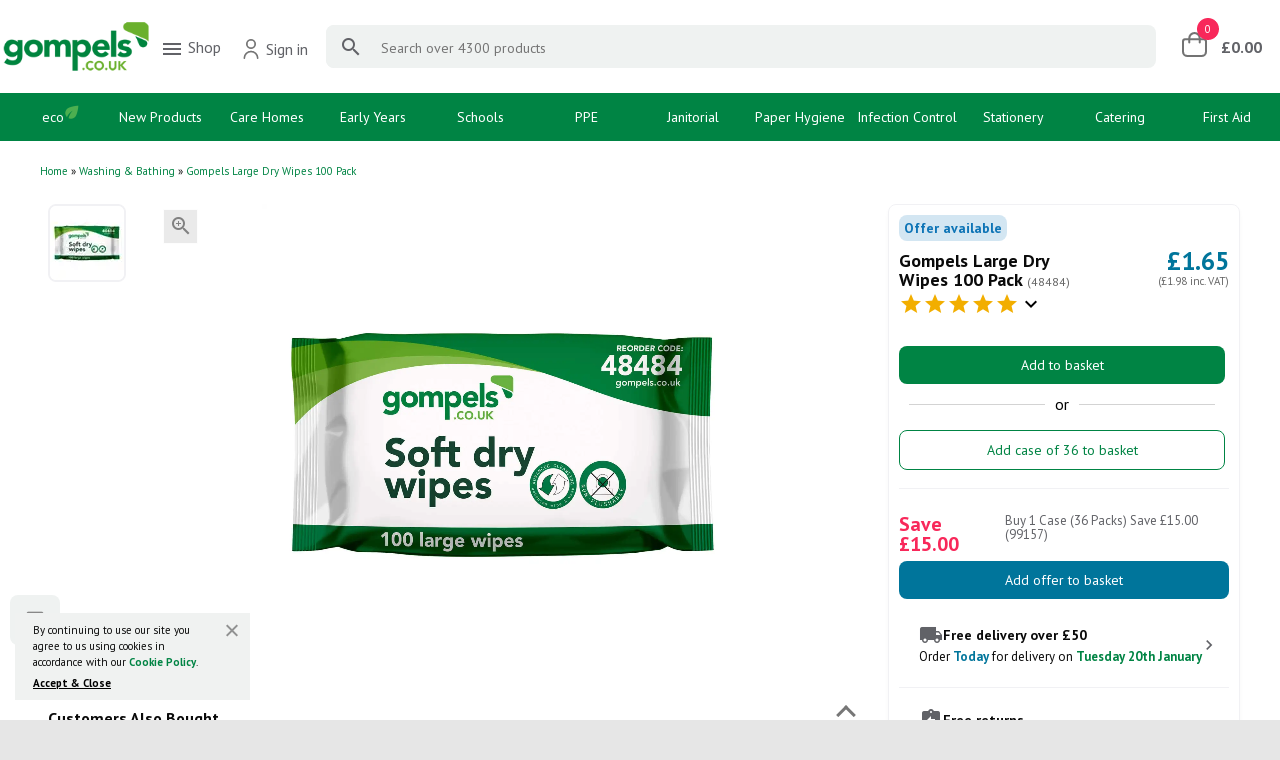

--- FILE ---
content_type: text/html; charset=utf-8
request_url: https://www.gompels.co.uk/gompels-large-dry-wipes-100-pack.html?reviewpage=3
body_size: 16630
content:
<!DOCTYPE html>
<html dir="ltr" lang="en">
<head>
  <!-- Analytics Head -->
  <script>window.dataLayer = [{"customerType":"Bot"},{"contentGroup1":"Product"}]</script>
  <script async src="https://www.googletagmanager.com/gtag/js?id=G-VEE45ZCFY7"></script><script>window.dataLayer = window.dataLayer || [];function gtag(){dataLayer.push(arguments);}gtag('js', new Date());gtag('config', 'G-VEE45ZCFY7', {'allow_enhanced_conversions': true});gtag('consent', 'default', {"ad_storage":"granted","ad_user_data":"granted","ad_personalization":"granted","analytics_storage":"granted"});gtag('config', 'AW-1070867656');</script>
  
  <meta charset="UTF-8" />
  <meta name="viewport" content="user-scalable=5.0,initial-scale=1.0,minimum-scale=1.0,maximum-scale=1.0" />
  <meta name="mobile-web-app-capable" content="yes" />
  <meta name="apple-mobile-wep-app-status-bar-style" content="black" />
  <meta name="google-site-verification" content="y8Fv5z-0DwDhhBfWn5G9cL3t9FqrvqAtqO-ASZnGkQk" />
  <meta http-equiv="X-UA-Compatible" content="IE=edge" />

  <title>Gompels Large Dry Wipes 100 Pack - Gompels | Care &amp; Education Supplies</title>
  <base href="https://www.gompels.co.uk/" />
  <meta name="description" content="A handy resource for care and residential homes, our  Large Dry Wipes have been designed to support care workers." />
  <meta name="keywords" content="Proform Large Soft Wipes 100" />
  <link rel="icon" type="image/png" sizes="16x16" href="/image/favicon-16x16.png">
  <link rel="icon" type="image/png" sizes="32x32" href="/image/favicon-32x32.png">
  <link rel="icon" type="image/png" sizes="48x48" href="/image/favicon-48x48.png">
  <link rel="icon" type="image/png" sizes="64x64" href="/image/favicon-64x64.png">
  <link rel="icon" type="image/png" sizes="128x128" href="/image/favicon-128x128.png">
  <link rel="icon" type="image/png" sizes="192x192" href="/image/favicon-192x192.png">
  <link rel="icon" type="image/png" sizes="256x256" href="/image/favicon-256x256.png">
  <link rel="canonical" href="https://www.gompels.co.uk/gompels-large-dry-wipes-100-pack.html" />
  <link href="https://www.gompels.co.uk/sitemap.xml" rel="alternate" type="application/rss+xml" title="Gompels Large Dry Wipes 100 Pack - Gompels | Care &amp; Education Supplies" />
  <link rel="preconnect" href="https://fonts.googleapis.com">
  <link rel="preconnect" href="https://fonts.gstatic.com" crossorigin>
  <link href="//fonts.googleapis.com/css?family=PT+Sans:400,700&display=block" rel="stylesheet" />
  <link href="//fonts.googleapis.com/icon?family=Material+Icons&display=block" rel="stylesheet" />
  <link rel="stylesheet" type="text/css" href="/gompels/stylesheet/stylesheet.css?bld=da87b69" />
  <link rel="stylesheet" type="text/css" href="/gompels/stylesheet/product.css?bld=f3d241e" media="screen" />

  <script>
    (function(h,o,t,j,a,r){
        h.hj=h.hj||function(){(h.hj.q=h.hj.q||[]).push(arguments)};
        h._hjSettings={hjid:1549703,hjsv:6};
        a=o.getElementsByTagName('head')[0];
        r=o.createElement('script');r.async=1;
        r.src=t+h._hjSettings.hjid+j+h._hjSettings.hjsv;
        a.appendChild(r);
    })(window,document,'https://static.hotjar.com/c/hotjar-','.js?sv=');
  </script>
  <script type="text/javascript">
    function rjs() {
      requirejs.config({
        baseUrl: '/gompels/javascript',
        urlArgs: 'bust=1c583c5',
        waitSeconds: 0
      });
      console.log('Initialise rjs');
    }
  </script>
<script type="text/javascript" src="/gompels/javascript/require.js" onload="rjs()"></script>

  <script type="application/ld+json">
  {
    "@context": "http://schema.org",
    "@type": "Organization",
    "name": "Gompels",
    "description": "",
    "telephone": "0345 450 2420",
    "url": "https://www.gompels.co.uk/",
    "image": "https://www.gompels.co.uk/image/logo/logo.png",
    "address": {
      "@type": "PostalAddress",
      "streetAddress": "1 Swift Way",
      "addressLocality": "Melksham",
      "addressRegion": "Wiltshire",
      "addressCountry": "UK",
      "postalCode": "SN12 6GX",
      "telephone": "0345 450 2420"
    },
    "contactPoint": [
      {
        "@type": "ContactPoint",
        "telephone": "+440345 450 2420",
        "contactType": "customer service"
      },
      {
        "@type": "ContactPoint",
        "telephone": "+440345 450 2420",
        "contactType": "sales"
      }
    ]
  }  </script>
  <script type="text/javascript">
  window.NQ = {error:[],success:[],warning:[],info:[]};
  window.Notification = {
    'error': function(m,c) {window.NQ.error.push(m,c)},
    'success': function(m,c) {window.NQ.success.push(m,c)},
    'warning': function(m,c) {window.NQ.warning.push(m,c)},
    'info': function(m,c) {window.NQ.info.push(m,c)}
  };
  window.O = false;
  window.generalOverlay = {show:function(){window.O = true}, hide:function(){window.O = false}};
  </script>
</head>
<body>
  <!-- Analytics Body -->
  <script>
    gtag('event', 'view_item', {"items":[{"item_id":"48484","item_name":"Gompels Large Dry Wipes 100 Pack","item_category":"Washing &amp; Bathing","price":1.65,"item_brand":"Gompels"}]});
  </script>

  <div id="gradient"></div>
  <header id="page-header" role="banner">
    <div id="header">
      <div id="logo">
        <a href="https://www.gompels.co.uk/"><img src="/image/logo/logo.png" alt="Gompels" /></a>
      </div>

      <nav class="account-menu flex-menu">
        <div class="shop-menu-container">
          <div class="shop-button">
            <a role="menuitem" aria-haspopup="true" tabindex="-1"><i class="material-icons">&#xe5d2;</i> Shop</a>
          </div>
<nav id="nav-categories-and-facets-mega" aria-label="_site navigation_">
<ul class="main-menu-mega">
<li class="has-facet-mega early-years">
<a href="/early-years/">Early Years</a>
<div class="facet-menu-mega-container">
  <div class="facet-menu-mega-sub-container">
    <ul class="facet-menu-mega">
      <li class="has-facet-mega">
        <a href="/early-years/babies-toddler/">Babies &amp; Toddler</a>
        <ul class="facet-values-mega">
          <li><a href="/early-years/babies-toddler/baby-nappies/?filter=babies-toddler-type:baby-nappies">Baby Nappies</a></li>
          <li><a href="/early-years/babies-toddler/baby-wipes/?filter=babies-toddler-type:baby-wipes">Baby Wipes</a></li>
          <li><a href="/early-years/babies-toddler/baby-changing/?filter=babies-toddler-type:baby-changing">Baby Changing</a></li>
          <li><a href="/early-years/babies-toddler/baby-feeding/?filter=babies-toddler-type:baby-feeding">Baby Feeding</a></li>
          <li><a href="/early-years/babies-toddler/baby-sleeping/?filter=babies-toddler-type:baby-sleeping">Baby Sleeping</a></li>
          <li><a href="/early-years/babies-toddler/bottle-sterilising/?filter=babies-toddler-type:bottle-sterilising">Bottle Sterilising</a></li>
          <li><a href="/early-years/babies-toddler/safety/?filter=babies-toddler-type:safety">Safety</a></li>
        </ul>
      </li>
      <li class="has-facet-mega">
        <a href="/early-years/sand-water-play/">Sand &amp; Water Play</a>
        <ul class="facet-values-mega">
          <li><a href="/early-years/sand-water-play/accessories/?filter=sand-water-play-type:accessories">Accessories</a></li>
          <li><a href="/early-years/sand-water-play/play-sand/?filter=sand-water-play-type:play-sand">Play Sand</a></li>
          <li><a href="/early-years/sand-water-play/trays-tables/?filter=sand-water-play-type:trays-tables">Trays &amp; Tables</a></li>
        </ul>
      </li>
      <li class="has-facet-mega">
        <a href="/early-years/role-play/">Role Play</a>
        <ul class="facet-values-mega">
          <li><a href="/early-years/role-play/dolls-accessories/?filter=role-play-type:dolls-accessories">Dolls &amp; Accessories</a></li>
          <li><a href="/early-years/role-play/dressing-up/?filter=role-play-type:dressing-up">Dressing Up</a></li>
          <li><a href="/early-years/role-play/home-play/?filter=role-play-type:home-play">Home Play</a></li>
          <li><a href="/early-years/role-play/kitchen-accessories/?filter=role-play-type:kitchen-accessories">Kitchen &amp; Accessories</a></li>
          <li><a href="/early-years/role-play/shopping-food/?filter=role-play-type:shopping-food">Shopping &amp; Food</a></li>
        </ul>
      </li>
      <li class="has-facet-mega">
        <a href="/early-years/physical-development/">Physical Development</a>
        <ul class="facet-values-mega">
          <li><a href="/early-years/physical-development/balancing-control/?filter=physical-development-type:balancing-control">Balancing &amp; Control</a></li>
          <li><a href="/early-years/physical-development/climbing-frames/?filter=physical-development-type:climbing-frames">Climbing Frames</a></li>
          <li><a href="/early-years/physical-development/dance-movement/?filter=physical-development-type:dance-movement">Dance &amp; Movement</a></li>
          <li><a href="/early-years/physical-development/fine-motor-skills/?filter=physical-development-type:fine-motor-skills">Fine Motor Skills</a></li>
          <li><a href="/early-years/physical-development/sport/?filter=physical-development-type:sport">Sport</a></li>
          <li><a href="/early-years/physical-development/trikes-bikes-scooters/?filter=physical-development-type:trikes-bikes-scooters">Trikes Bikes &amp; Scooters</a></li>
        </ul>
      </li>
      <li class="has-facet-mega">
        <a href="/early-years/sensory-play/">Sensory Play</a>
        <ul class="facet-values-mega">
          <li><a href="/early-years/sensory-play/light-colour-reflection/?filter=sensory-play-type:light-colour-reflection">Light, Colour &amp; Reflection</a></li>
          <li><a href="/early-years/sensory-play/sound/?filter=sensory-play-type:sound">Sound</a></li>
          <li><a href="/early-years/sensory-play/tactile/?filter=sensory-play-type:tactile">Tactile</a></li>
          <li><a href="/early-years/sensory-play/wall-games/?filter=sensory-play-type:wall-games">Wall Games</a></li>
        </ul>
      </li>
      <li class="has-facet-mega">
        <a href="/early-years/furniture/">Furniture</a>
        <ul class="facet-values-mega">
          <li><a href="/early-years/furniture/baby-furniture/?filter=furniture-type:baby-furniture">Baby Furniture</a></li>
          <li><a href="/early-years/furniture/noticeboards/?filter=furniture-type:noticeboards">Noticeboards</a></li>
          <li><a href="/early-years/furniture/play-zones/?filter=furniture-type:play-zones">Play Zones</a></li>
          <li><a href="/early-years/furniture/rugs-mats/?filter=furniture-type:rugs-mats">Rugs &amp; Mats</a></li>
          <li><a href="/early-years/furniture/soft-furnishing/?filter=furniture-type:soft-furnishing">Soft Furnishing</a></li>
          <li><a href="/early-years/furniture/storage/?filter=furniture-type:storage">Storage</a></li>
          <li><a href="/early-years/furniture/tables-and-chairs/?filter=furniture-type:tables-and-chairs">Tables and Chairs</a></li>
        </ul>
      </li>
      <li class="has-facet-mega">
        <a href="/early-years/outdoor/">Outdoor</a>
        <ul class="facet-values-mega">
          <li><a href="/early-years/outdoor/construction/?filter=outdoor-type:construction">Construction</a></li>
          <li><a href="/early-years/outdoor/den-making/?filter=outdoor-type:den-making">Den Making</a></li>
          <li><a href="/early-years/outdoor/mirrors-chalkboards/?filter=outdoor-type:mirrors-chalkboards">Mirrors &amp; Chalkboards</a></li>
          <li><a href="/early-years/outdoor/mud-kitchens/?filter=outdoor-type:mud-kitchens">Mud Kitchens</a></li>
          <li><a href="/early-years/outdoor/playhouses/?filter=outdoor-type:playhouses">Playhouses</a></li>
          <li><a href="/early-years/outdoor/safety/?filter=outdoor-type:safety">Safety</a></li>
          <li><a href="/early-years/outdoor/seating/?filter=outdoor-type:seating">Seating</a></li>
          <li><a href="/early-years/outdoor/storage/?filter=outdoor-type:storage">Storage</a></li>
        </ul>
      </li>
      <li class="has-facet-mega">
        <a href="/early-years/small-world-play/">Small World Play</a>
        <ul class="facet-values-mega">
          <li><a href="/early-years/small-world-play/animals/?filter=small-world-play-type:animals">Animals</a></li>
          <li><a href="/early-years/small-world-play/emergency-services/?filter=small-world-play-type:emergency-services">Emergency Services</a></li>
          <li><a href="/early-years/small-world-play/farms/?filter=small-world-play-type:farms">Farms</a></li>
          <li><a href="/early-years/small-world-play/habitats/?filter=small-world-play-type:habitats">Habitats</a></li>
          <li><a href="/early-years/small-world-play/people/?filter=small-world-play-type:people">People</a></li>
          <li><a href="/early-years/small-world-play/trains/?filter=small-world-play-type:trains">Trains</a></li>
          <li><a href="/early-years/small-world-play/vehicles-transport/?filter=small-world-play-type:vehicles-transport">Vehicles &amp; Transport</a></li>
        </ul>
      </li>
      <li class="has-facet-mega no-ul">
        <a href="/early-years/soft-toys/">Soft Toys</a>
        <ul class="facet-values-mega">
        </ul>
      </li>
      <li class="has-facet-mega no-ul">
        <a href="/early-years/construction/">Construction</a>
        <ul class="facet-values-mega">
        </ul>
      </li>
      <li class="has-facet-mega no-ul">
        <a href="/early-years/messy-play/">Messy Play</a>
        <ul class="facet-values-mega">
        </ul>
      </li>
      <li class="has-facet-mega no-ul">
        <a href="/early-years/gardening/">Gardening</a>
        <ul class="facet-values-mega">
        </ul>
      </li>
      <li class="has-facet-mega no-ul">
        <a href="/early-years/puzzles-games/">Puzzles &amp; Games</a>
        <ul class="facet-values-mega">
        </ul>
      </li>
      <li class="has-facet-mega no-ul">
        <a href="/early-years/communication-language/">Communication &amp; Language</a>
        <ul class="facet-values-mega">
        </ul>
      </li>
      <li class="has-facet-mega no-ul">
        <a href="/early-years/literacy/">Literacy</a>
        <ul class="facet-values-mega">
        </ul>
      </li>
      <li class="has-facet-mega no-ul">
        <a href="/early-years/maths/">Maths</a>
        <ul class="facet-values-mega">
        </ul>
      </li>
      <li class="has-facet-mega no-ul">
        <a href="/early-years/loose-parts-play/">Loose Parts Play</a>
        <ul class="facet-values-mega">
        </ul>
      </li>
      <li class="has-facet-mega no-ul">
        <a href="/early-years/natural-materials/">Natural Materials</a>
        <ul class="facet-values-mega">
        </ul>
      </li>
      <li class="has-facet-mega no-ul">
        <a href="/early-years/music/">Music</a>
        <ul class="facet-values-mega">
        </ul>
      </li>
      <li class="has-facet-mega no-ul">
        <a href="/early-years/psed/">PSED</a>
        <ul class="facet-values-mega">
        </ul>
      </li>
      <li class="has-facet-mega no-ul">
        <a href="/early-years/understanding-the-world/">Understanding The World</a>
        <ul class="facet-values-mega">
        </ul>
      </li>
      <li class="has-facet-mega no-ul">
        <a href="/early-years/special-needs/">Special Needs</a>
        <ul class="facet-values-mega">
        </ul>
      </li>
    </ul>
  </div>
  <div class="facet-menu-mega-extra">
    <div class="category-image-mega"><a href="/our-brands/olly-and-oby.html"><img src="https://www.gompels.co.uk/image/cache/data/home/olly-and-oby-toys-range-250x500.png" alt="Early Years" /></a></div>
    <a class="button-v4 button-v4__grey" href="/early-years/">Shop all Early Years</a>
  </div>
</div>
</li>
<li class="has-facet-mega primary">
<a href="/primary/">Primary</a>
<div class="facet-menu-mega-container">
  <div class="facet-menu-mega-sub-container">
    <ul class="facet-menu-mega">
      <li class="has-facet-mega no-ul">
        <a href="/primary/literacy/">Literacy</a>
        <ul class="facet-values-mega">
        </ul>
      </li>
      <li class="has-facet-mega no-ul">
        <a href="/primary/maths/">Maths</a>
        <ul class="facet-values-mega">
        </ul>
      </li>
      <li class="has-facet-mega no-ul">
        <a href="/primary/stem/">STEM</a>
        <ul class="facet-values-mega">
        </ul>
      </li>
      <li class="has-facet-mega no-ul">
        <a href="/primary/pe-sports/">PE &amp; Sports</a>
        <ul class="facet-values-mega">
        </ul>
      </li>
      <li class="has-facet-mega no-ul">
        <a href="/primary/furniture/">Furniture</a>
        <ul class="facet-values-mega">
        </ul>
      </li>
      <li class="has-facet-mega no-ul">
        <a href="/primary/outdoor/">Outdoor</a>
        <ul class="facet-values-mega">
        </ul>
      </li>
    </ul>
  </div>
  <div class="facet-menu-mega-extra">
    <div class="category-image-mega"><a href="/primary/"><img src="https://www.gompels.co.uk/image/cache/data/home/gompels-primary-essentials-250x500.png" alt="Primary" /></a></div>
    <a class="button-v4 button-v4__grey" href="/primary/">Shop all Primary</a>
  </div>
</div>
</li>
<li class="has-facet-mega care-home-equipment">
<a href="/care-home-equipment/">Care Home Equipment</a>
<div class="facet-menu-mega-container">
  <div class="facet-menu-mega-sub-container">
    <ul class="facet-menu-mega">
      <li class="has-facet-mega no-ul">
        <a href="/care-home-equipment/activities-and-games/">Activities And Games</a>
        <ul class="facet-values-mega">
        </ul>
      </li>
      <li class="has-facet-mega no-ul">
        <a href="/care-home-equipment/bathroom-equipment/">Bathroom Equipment</a>
        <ul class="facet-values-mega">
        </ul>
      </li>
      <li class="has-facet-mega no-ul">
        <a href="/care-home-equipment/beds-accessories/">Beds &amp; Accessories</a>
        <ul class="facet-values-mega">
        </ul>
      </li>
      <li class="has-facet-mega no-ul">
        <a href="/care-home-equipment/commodes/">Commodes</a>
        <ul class="facet-values-mega">
        </ul>
      </li>
      <li class="has-facet-mega no-ul">
        <a href="/care-home-equipment/fall-prevention-alarms/">Fall Prevention Alarms</a>
        <ul class="facet-values-mega">
        </ul>
      </li>
      <li class="has-facet-mega no-ul">
        <a href="/care-home-equipment/lifting-handling/">Lifting &amp; Handling</a>
        <ul class="facet-values-mega">
        </ul>
      </li>
      <li class="has-facet-mega no-ul">
        <a href="/care-home-equipment/medicine-cabinets/">Medicine Cabinets</a>
        <ul class="facet-values-mega">
        </ul>
      </li>
      <li class="has-facet-mega no-ul">
        <a href="/care-home-equipment/thermometers/">Thermometers</a>
        <ul class="facet-values-mega">
        </ul>
      </li>
    </ul>
  </div>
  <div class="facet-menu-mega-extra">
    <div class="category-image-mega"><a href="/care-home-equipment/"><img src="https://www.gompels.co.uk/image/cache/data/home/gompels-care-equipment-250x500.png" alt="Care Home Equipment" /></a></div>
    <a class="button-v4 button-v4__grey" href="/care-home-equipment/">Shop all Care Home Equipment</a>
  </div>
</div>
</li>
<li class="has-facet-mega javascript:void(0)">
<a href="javascript:void(0)">PPE</a>
<div class="facet-menu-mega-container">
  <div class="facet-menu-mega-sub-container">
    <ul class="facet-menu-mega">
      <li class="has-facet-mega">
        <a href="/gloves/">Gloves</a>
        <ul class="facet-values-mega">
          <li><a href="/gloves/vinyl/?filter=material:vinyl">Vinyl</a></li>
          <li><a href="/gloves/nitrile/?filter=material:nitrile">Nitrile</a></li>
          <li><a href="/gloves/latex/?filter=material:latex">Latex</a></li>
          <li><a href="/gloves/polythene/?filter=material:polythene">Polythene</a></li>
          <li><a href="/gloves/rubber/?filter=material:rubber">Rubber</a></li>
        </ul>
      </li>
      <li class="has-facet-mega">
        <a href="/disposable-plastic-aprons/">Disposable Plastic Aprons</a>
        <ul class="facet-values-mega">
          <li><a href="/disposable-plastic-aprons/dispensers/?filter=aprons-type:dispensers">Dispensers</a></li>
          <li><a href="/disposable-plastic-aprons/roll/?filter=aprons-type:roll">Roll</a></li>
          <li><a href="/disposable-plastic-aprons/flat-pack/?filter=aprons-type:flat-pack">Flat Pack</a></li>
        </ul>
      </li>
    </ul>
  </div>
  <div class="facet-menu-mega-extra">
    <div class="category-image-mega"><a href="/our-brands/proform.html"><img src="https://www.gompels.co.uk/image/cache/data/home/proform-ppe-stock-250x500.png" alt="PPE" /></a></div>
  </div>
</div>
</li>
<li class="has-facet-mega janitorial-supplies">
<a href="/janitorial-supplies/">Janitorial Supplies</a>
<div class="facet-menu-mega-container">
  <div class="facet-menu-mega-sub-container">
    <ul class="facet-menu-mega">
      <li class="has-facet-mega no-ul">
        <a href="/janitorial-supplies/air-freshener/">Air Freshener</a>
        <ul class="facet-values-mega">
        </ul>
      </li>
      <li class="has-facet-mega no-ul">
        <a href="/janitorial-supplies/bathroom-cleaning/">Bathroom Cleaning</a>
        <ul class="facet-values-mega">
        </ul>
      </li>
      <li class="has-facet-mega no-ul">
        <a href="/janitorial-supplies/toilet-cleaning/">Toilet Cleaning</a>
        <ul class="facet-values-mega">
        </ul>
      </li>
      <li class="has-facet-mega no-ul">
        <a href="/janitorial-supplies/kitchen-cleaning/">Kitchen Cleaning</a>
        <ul class="facet-values-mega">
        </ul>
      </li>
      <li class="has-facet-mega no-ul">
        <a href="/janitorial-supplies/dish-washing/">Dish Washing</a>
        <ul class="facet-values-mega">
        </ul>
      </li>
      <li class="has-facet-mega no-ul">
        <a href="/janitorial-supplies/floor-cleaning/">Floor Cleaning</a>
        <ul class="facet-values-mega">
        </ul>
      </li>
      <li class="has-facet-mega no-ul">
        <a href="/janitorial-supplies/carpet-cleaning/">Carpet Cleaning</a>
        <ul class="facet-values-mega">
        </ul>
      </li>
      <li class="has-facet-mega no-ul">
        <a href="/janitorial-supplies/glass-cleaning/">Glass Cleaning</a>
        <ul class="facet-values-mega">
        </ul>
      </li>
      <li class="has-facet-mega no-ul">
        <a href="/janitorial-supplies/multi-surface-cleaning/">Multi Surface Cleaning</a>
        <ul class="facet-values-mega">
        </ul>
      </li>
      <li class="has-facet-mega no-ul">
        <a href="/janitorial-supplies/cleaning-cloths/">Cleaning Cloths</a>
        <ul class="facet-values-mega">
        </ul>
      </li>
      <li class="has-facet-mega no-ul">
        <a href="/janitorial-supplies/mops/">Mops</a>
        <ul class="facet-values-mega">
        </ul>
      </li>
      <li class="has-facet-mega no-ul">
        <a href="/janitorial-supplies/bins/">Bins</a>
        <ul class="facet-values-mega">
        </ul>
      </li>
      <li class="has-facet-mega no-ul">
        <a href="/janitorial-supplies/brooms-and-brushes/">Brooms and Brushes</a>
        <ul class="facet-values-mega">
        </ul>
      </li>
      <li class="has-facet-mega no-ul">
        <a href="/janitorial-supplies/trigger-sprays-and-pumps/">Trigger Sprays and Pumps</a>
        <ul class="facet-values-mega">
        </ul>
      </li>
      <li class="has-facet-mega no-ul">
        <a href="/janitorial-supplies/trolleys/">Trolleys</a>
        <ul class="facet-values-mega">
        </ul>
      </li>
      <li class="has-facet-mega no-ul">
        <a href="/janitorial-supplies/vacuums/">Vacuums</a>
        <ul class="facet-values-mega">
        </ul>
      </li>
      <li class="has-facet-mega no-ul">
        <a href="/janitorial-supplies/water-softening/">Water Softening</a>
        <ul class="facet-values-mega">
        </ul>
      </li>
      <li class="has-facet-mega no-ul">
        <a href="/janitorial-supplies/janitorial-signage/">Janitorial Signage</a>
        <ul class="facet-values-mega">
        </ul>
      </li>
      <li class="has-facet-mega no-ul">
        <a href="/janitorial-supplies/dispensers/">Dispensers</a>
        <ul class="facet-values-mega">
        </ul>
      </li>
    </ul>
  </div>
  <div class="facet-menu-mega-extra">
    <div class="category-image-mega"><a href="/our-brands/soclean.html"><img src="https://www.gompels.co.uk/image/cache/data/home/soclean-janitorial-range-250x500.png" alt="Janitorial Supplies" /></a></div>
    <a class="button-v4 button-v4__grey" href="/janitorial-supplies/">Shop all Janitorial Supplies</a>
  </div>
</div>
</li>
<li class="has-facet-mega paper">
<a href="/paper/">Paper</a>
<div class="facet-menu-mega-container">
  <div class="facet-menu-mega-sub-container">
    <ul class="facet-menu-mega">
      <li class="has-facet-mega">
        <a href="/paper/hand-towel/">Hand Towel</a>
        <ul class="facet-values-mega">
          <li><a href="/paper/hand-towel/c-fold/?filter=hand-towel-type:c-fold">C Fold</a></li>
          <li><a href="/paper/hand-towel/v-fold/?filter=hand-towel-type:v-fold">V Fold</a></li>
          <li><a href="/paper/hand-towel/z-fold/?filter=hand-towel-type:z-fold">Z Fold</a></li>
          <li><a href="/paper/hand-towel/green/?filter=hand-towel-type:green">Green</a></li>
          <li><a href="/paper/hand-towel/white/?filter=hand-towel-type:white">White</a></li>
          <li><a href="/paper/hand-towel/blue/?filter=hand-towel-type:blue">Blue</a></li>
          <li><a href="/paper/hand-towel/childrens/?filter=hand-towel-type:childrens">Childrens</a></li>
        </ul>
      </li>
      <li class="has-facet-mega">
        <a href="/paper/toilet-tissue/">Toilet Paper</a>
        <ul class="facet-values-mega">
          <li><a href="/paper/toilet-tissue/toilet-rolls/?filter=toilet-tissue-type:toilet-rolls">Toilet Rolls</a></li>
          <li><a href="/paper/toilet-tissue/loose-leaf/?filter=toilet-tissue-type:loose-leaf">Loose Leaf</a></li>
          <li><a href="/paper/toilet-tissue/mini-jumbo-rolls/?filter=toilet-tissue-type:mini-jumbo-rolls">Mini Jumbo Rolls</a></li>
          <li><a href="/paper/toilet-tissue/jumbo-rolls/?filter=toilet-tissue-type:jumbo-rolls">Jumbo Rolls</a></li>
          <li><a href="/paper/toilet-tissue/coreless/?filter=toilet-tissue-type:coreless">Coreless</a></li>
          <li><a href="/paper/toilet-tissue/dispensers/?filter=toilet-tissue-type:dispensers">Dispensers</a></li>
        </ul>
      </li>
      <li class="has-facet-mega">
        <a href="/paper/centrefeed/">Centrefeed Rolls</a>
        <ul class="facet-values-mega">
          <li><a href="/paper/centrefeed/mini/?filter=centrefeed-roll-type:mini">Mini</a></li>
          <li><a href="/paper/centrefeed/dispensers/?filter=centrefeed-roll-type:dispensers">Dispensers</a></li>
        </ul>
      </li>
      <li class="has-facet-mega no-ul">
        <a href="/paper/facial-tissue/">Facial Tissues</a>
        <ul class="facet-values-mega">
        </ul>
      </li>
      <li class="has-facet-mega no-ul">
        <a href="/paper/couch-roll/">Couch Rolls</a>
        <ul class="facet-values-mega">
        </ul>
      </li>
      <li class="has-facet-mega no-ul">
        <a href="/paper/dispensers/">Dispensers</a>
        <ul class="facet-values-mega">
        </ul>
      </li>
    </ul>
  </div>
  <div class="facet-menu-mega-extra">
    <div class="category-image-mega"><a href="/our-brands/soclean.html"><img src="https://www.gompels.co.uk/image/cache/data/home/soclean-paper-range-250x500.png" alt="Paper" /></a></div>
    <a class="button-v4 button-v4__grey" href="/paper/">Shop all Paper</a>
  </div>
</div>
</li>
<li class="has-facet-mega arts-crafts">
<a href="/arts-crafts/">Arts &amp; Crafts</a>
<div class="facet-menu-mega-container">
  <div class="facet-menu-mega-sub-container">
    <ul class="facet-menu-mega">
      <li class="has-facet-mega">
        <a href="/arts-crafts/craft-materials/">Craft Materials</a>
        <ul class="facet-values-mega">
          <li><a href="/arts-crafts/craft-materials/eyes/?filter=craft-materials-type:eyes">Eyes</a></li>
          <li><a href="/arts-crafts/craft-materials/fabric/?filter=craft-materials-type:fabric">Fabric</a></li>
          <li><a href="/arts-crafts/craft-materials/feathers/?filter=craft-materials-type:feathers">Feathers</a></li>
          <li><a href="/arts-crafts/craft-materials/felt/?filter=craft-materials-type:felt">Felt</a></li>
          <li><a href="/arts-crafts/craft-materials/glitter/?filter=craft-materials-type:glitter">Glitter</a></li>
          <li><a href="/arts-crafts/craft-materials/lolli-sticks/?filter=craft-materials-type:lolli-sticks">Lolli Sticks</a></li>
          <li><a href="/arts-crafts/craft-materials/matchsticks/?filter=craft-materials-type:matchsticks">Matchsticks</a></li>
          <li><a href="/arts-crafts/craft-materials/pipe-cleaners/?filter=craft-materials-type:pipe-cleaners">Pipe Cleaners</a></li>
          <li><a href="/arts-crafts/craft-materials/pom-poms/?filter=craft-materials-type:pom-poms">Pom Poms</a></li>
          <li><a href="/arts-crafts/craft-materials/ribbon/?filter=craft-materials-type:ribbon">Ribbon</a></li>
          <li><a href="/arts-crafts/craft-materials/sequins/?filter=craft-materials-type:sequins">Sequins</a></li>
        </ul>
      </li>
      <li class="has-facet-mega">
        <a href="/arts-crafts/paints-inks/">Paints &amp; Inks</a>
        <ul class="facet-values-mega">
          <li><a href="/arts-crafts/paints-inks/ready-mixed-paints/?filter=paints-inks-type:ready-mixed-paints">Ready Mixed Paints</a></li>
          <li><a href="/arts-crafts/paints-inks/powder-paints/?filter=paints-inks-type:powder-paints">Powder Paints</a></li>
          <li><a href="/arts-crafts/paints-inks/watercolour-paints/?filter=paints-inks-type:watercolour-paints">Watercolour Paints</a></li>
          <li><a href="/arts-crafts/paints-inks/paint-markers/?filter=paints-inks-type:paint-markers">Paint Markers</a></li>
          <li><a href="/arts-crafts/paints-inks/ink-pads/?filter=paints-inks-type:ink-pads">Ink Pads</a></li>
        </ul>
      </li>
      <li class="has-facet-mega no-ul">
        <a href="/arts-crafts/paper-card/">Paper &amp; Card</a>
        <ul class="facet-values-mega">
        </ul>
      </li>
      <li class="has-facet-mega no-ul">
        <a href="/arts-crafts/glue-adhesives/">Glue &amp; Adhesives</a>
        <ul class="facet-values-mega">
        </ul>
      </li>
      <li class="has-facet-mega no-ul">
        <a href="/arts-crafts/painting-accessories/">Painting Accessories</a>
        <ul class="facet-values-mega">
        </ul>
      </li>
      <li class="has-facet-mega no-ul">
        <a href="/arts-crafts/colouring/">Colouring</a>
        <ul class="facet-values-mega">
        </ul>
      </li>
      <li class="has-facet-mega no-ul">
        <a href="/arts-crafts/scissors/">Scissors</a>
        <ul class="facet-values-mega">
        </ul>
      </li>
      <li class="has-facet-mega no-ul">
        <a href="/arts-crafts/clay-modelling/">Clay &amp; Modelling</a>
        <ul class="facet-values-mega">
        </ul>
      </li>
      <li class="has-facet-mega no-ul">
        <a href="/arts-crafts/aprons-table-cloths/">Aprons &amp; Table Cloths</a>
        <ul class="facet-values-mega">
        </ul>
      </li>
      <li class="has-facet-mega no-ul">
        <a href="/arts-crafts/display-mounting/">Display &amp; Mounting</a>
        <ul class="facet-values-mega">
        </ul>
      </li>
    </ul>
  </div>
  <div class="facet-menu-mega-extra">
    <div class="category-image-mega"><a href="/our-brands/artyom.html"><img src="https://www.gompels.co.uk/image/cache/data/home/artyom-crafts-range-250x500.png" alt="Arts &amp; Crafts" /></a></div>
    <a class="button-v4 button-v4__grey" href="/arts-crafts/">Shop all Arts &amp; Crafts</a>
  </div>
</div>
</li>
<li class="has-facet-mega stationery-supplies">
<a href="/stationery-supplies/">Stationery Supplies</a>
<div class="facet-menu-mega-container">
  <div class="facet-menu-mega-sub-container">
    <ul class="facet-menu-mega">
      <li class="has-facet-mega">
        <a href="/stationery-supplies/files-folders/">Files &amp; Folders</a>
        <ul class="facet-values-mega">
          <li><a href="/stationery-supplies/files-folders/lever-arch-files/?filter=files-folders-type:lever-arch-files">Lever Arch Files</a></li>
          <li><a href="/stationery-supplies/files-folders/ring-binders/?filter=files-folders-type:ring-binders">Ring Binders</a></li>
          <li><a href="/stationery-supplies/files-folders/punched-pockets/?filter=files-folders-type:punched-pockets">Punched Pockets</a></li>
          <li><a href="/stationery-supplies/files-folders/dividers/?filter=files-folders-type:dividers">Dividers</a></li>
          <li><a href="/stationery-supplies/files-folders/document-wallets/?filter=files-folders-type:document-wallets">Document Wallets</a></li>
          <li><a href="/stationery-supplies/files-folders/zip-wallets/?filter=files-folders-type:zip-wallets">Zip Wallets</a></li>
          <li><a href="/stationery-supplies/files-folders/report-files/?filter=files-folders-type:report-files">Report Files</a></li>
          <li><a href="/stationery-supplies/files-folders/suspension-files/?filter=files-folders-type:suspension-files">Suspension Files</a></li>
          <li><a href="/stationery-supplies/files-folders/clipboards/?filter=files-folders-type:clipboards">Clipboards</a></li>
        </ul>
      </li>
      <li class="has-facet-mega">
        <a href="/stationery-supplies/desk-accessories/">Desk Accessories</a>
        <ul class="facet-values-mega">
          <li><a href="/stationery-supplies/desk-accessories/staplers-staples/?filter=desk-accessories-type:staplers-staples">Staplers &amp; Staples</a></li>
          <li><a href="/stationery-supplies/desk-accessories/hole-punches/?filter=desk-accessories-type:hole-punches">Hole Punches</a></li>
          <li><a href="/stationery-supplies/desk-accessories/sticky-notes/?filter=desk-accessories-type:sticky-notes">Sticky Notes</a></li>
          <li><a href="/stationery-supplies/desk-accessories/paper-clips/?filter=desk-accessories-type:paper-clips">Paper Clips</a></li>
          <li><a href="/stationery-supplies/desk-accessories/scissors/?filter=desk-accessories-type:scissors">Scissors</a></li>
          <li><a href="/stationery-supplies/desk-accessories/calculators/?filter=desk-accessories-type:calculators">Calculators</a></li>
          <li><a href="/stationery-supplies/desk-accessories/desk-tidy-letter-trays/?filter=desk-accessories-type:desk-tidy-letter-trays">Desk Tidy &amp; Letter Trays</a></li>
          <li><a href="/stationery-supplies/desk-accessories/elastic-bands/?filter=desk-accessories-type:elastic-bands">Elastic Bands</a></li>
          <li><a href="/stationery-supplies/desk-accessories/protractors/?filter=desk-accessories-type:protractors">Protractors</a></li>
          <li><a href="/stationery-supplies/desk-accessories/rulers/?filter=desk-accessories-type:rulers">Rulers</a></li>
        </ul>
      </li>
      <li class="has-facet-mega">
        <a href="/stationery-supplies/pens-pencils/">Pens &amp; Pencils</a>
        <ul class="facet-values-mega">
          <li><a href="/stationery-supplies/pens-pencils/ballpoint-pens/?filter=pens-pencils-type:ballpoint-pens">Ballpoint Pens</a></li>
          <li><a href="/stationery-supplies/pens-pencils/handwriting-pens/?filter=pens-pencils-type:handwriting-pens">Handwriting Pens</a></li>
          <li><a href="/stationery-supplies/pens-pencils/highlighters/?filter=pens-pencils-type:highlighters">Highlighters</a></li>
          <li><a href="/stationery-supplies/pens-pencils/pencils/?filter=pens-pencils-type:pencils">Pencils</a></li>
          <li><a href="/stationery-supplies/pens-pencils/erasers/?filter=pens-pencils-type:erasers">Erasers</a></li>
          <li><a href="/stationery-supplies/pens-pencils/pencil-cases/?filter=pens-pencils-type:pencil-cases">Pencil Cases</a></li>
          <li><a href="/stationery-supplies/pens-pencils/permanent-markers/?filter=pens-pencils-type:permanent-markers">Permanent Markers</a></li>
        </ul>
      </li>
      <li class="has-facet-mega">
        <a href="/stationery-supplies/office-supplies/">Office Supplies</a>
        <ul class="facet-values-mega">
          <li><a href="/stationery-supplies/office-supplies/furniture/?filter=office-supplies-type:furniture">Furniture</a></li>
          <li><a href="/stationery-supplies/office-supplies/computer-equipment/?filter=office-supplies-type:computer-equipment">Computer Equipment</a></li>
          <li><a href="/stationery-supplies/office-supplies/shredders/?filter=office-supplies-type:shredders">Shredders</a></li>
          <li><a href="/stationery-supplies/office-supplies/trimmers/?filter=office-supplies-type:trimmers">Trimmers</a></li>
          <li><a href="/stationery-supplies/office-supplies/adhesive-tapes/?filter=office-supplies-type:adhesive-tapes">Adhesive Tapes</a></li>
          <li><a href="/stationery-supplies/office-supplies/postage-stamps/?filter=office-supplies-type:postage-stamps">Postage Stamps</a></li>
          <li><a href="/stationery-supplies/office-supplies/hand-tackers/?filter=office-supplies-type:hand-tackers">Hand Tackers</a></li>
          <li><a href="/stationery-supplies/office-supplies/maintenance/?filter=office-supplies-type:maintenance">Maintenance</a></li>
          <li><a href="/stationery-supplies/office-supplies/reception/?filter=office-supplies-type:reception">Reception</a></li>
          <li><a href="/stationery-supplies/office-supplies/wall-fixings/?filter=office-supplies-type:wall-fixings">Wall Fixings</a></li>
        </ul>
      </li>
      <li class="has-facet-mega no-ul">
        <a href="/stationery-supplies/paper/">Paper</a>
        <ul class="facet-values-mega">
        </ul>
      </li>
      <li class="has-facet-mega no-ul">
        <a href="/stationery-supplies/whiteboards-accessories/">Whiteboards &amp; Accessories</a>
        <ul class="facet-values-mega">
        </ul>
      </li>
      <li class="has-facet-mega no-ul">
        <a href="/stationery-supplies/notepads/">Notepads</a>
        <ul class="facet-values-mega">
        </ul>
      </li>
      <li class="has-facet-mega no-ul">
        <a href="/stationery-supplies/laminating/">Laminating</a>
        <ul class="facet-values-mega">
        </ul>
      </li>
      <li class="has-facet-mega no-ul">
        <a href="/stationery-supplies/printer-ink-toner/">Printer Ink &amp; Toner</a>
        <ul class="facet-values-mega">
        </ul>
      </li>
      <li class="has-facet-mega no-ul">
        <a href="/stationery-supplies/batteries/">Batteries</a>
        <ul class="facet-values-mega">
        </ul>
      </li>
      <li class="has-facet-mega no-ul">
        <a href="/stationery-supplies/exercise-books/">Exercise books</a>
        <ul class="facet-values-mega">
        </ul>
      </li>
      <li class="has-facet-mega no-ul">
        <a href="/stationery-supplies/envelopes-labels/">Envelopes &amp; Labels</a>
        <ul class="facet-values-mega">
        </ul>
      </li>
      <li class="has-facet-mega no-ul">
        <a href="/stationery-supplies/signs/">Signs</a>
        <ul class="facet-values-mega">
        </ul>
      </li>
      <li class="has-facet-mega no-ul">
        <a href="/stationery-supplies/storage-boxes/">Storage Boxes</a>
        <ul class="facet-values-mega">
        </ul>
      </li>
    </ul>
  </div>
  <div class="facet-menu-mega-extra">
    <div class="category-image-mega"><a href="/our-brands/writy.html"><img src="https://www.gompels.co.uk/image/cache/data/home/writy-stationery-range-250x500.png" alt="Stationery Supplies" /></a></div>
    <a class="button-v4 button-v4__grey" href="/stationery-supplies/">Shop all Stationery Supplies</a>
  </div>
</div>
</li>
<li class="has-facet-mega wipes-infection-control">
<a href="/wipes-infection-control/">Wipes &amp; Infection Control</a>
<div class="facet-menu-mega-container">
  <div class="facet-menu-mega-sub-container">
    <ul class="facet-menu-mega">
      <li class="has-facet-mega no-ul">
        <a href="/wipes-infection-control/sprays/">Sprays</a>
        <ul class="facet-values-mega">
        </ul>
      </li>
      <li class="has-facet-mega no-ul">
        <a href="/wipes-infection-control/wipes/">Wipes</a>
        <ul class="facet-values-mega">
        </ul>
      </li>
      <li class="has-facet-mega no-ul">
        <a href="/wipes-infection-control/face-mask/">Face Masks</a>
        <ul class="facet-values-mega">
        </ul>
      </li>
      <li class="has-facet-mega no-ul">
        <a href="/wipes-infection-control/fluid-absorbers/">Fluid Absorbers</a>
        <ul class="facet-values-mega">
        </ul>
      </li>
    </ul>
  </div>
  <div class="facet-menu-mega-extra">
    <div class="category-image-mega"><a href="/our-brands/sanell.html"><img src="https://www.gompels.co.uk/image/cache/data/home/sanell-ic-range-250x500.png" alt="Wipes &amp; Infection Control" /></a></div>
    <a class="button-v4 button-v4__grey" href="/wipes-infection-control/">Shop all Wipes &amp; Infection Control</a>
  </div>
</div>
</li>
<li class="has-facet-mega hand-hygiene">
<a href="/hand-hygiene/">Hand Hygiene</a>
<div class="facet-menu-mega-container">
  <div class="facet-menu-mega-sub-container">
    <ul class="facet-menu-mega">
      <li class="has-facet-mega no-ul">
        <a href="/hand-hygiene/hand-wash/">Hand Wash</a>
        <ul class="facet-values-mega">
        </ul>
      </li>
      <li class="has-facet-mega no-ul">
        <a href="/hand-hygiene/hand-sanitiser/">Hand Sanitiser</a>
        <ul class="facet-values-mega">
        </ul>
      </li>
      <li class="has-facet-mega no-ul">
        <a href="/hand-hygiene/hand-cream/">Hand Cream</a>
        <ul class="facet-values-mega">
        </ul>
      </li>
      <li class="has-facet-mega no-ul">
        <a href="/hand-hygiene/paper-towels/">Paper Towels</a>
        <ul class="facet-values-mega">
        </ul>
      </li>
      <li class="has-facet-mega no-ul">
        <a href="/hand-hygiene/dispensers/">Dispensers</a>
        <ul class="facet-values-mega">
        </ul>
      </li>
    </ul>
  </div>
  <div class="facet-menu-mega-extra">
    <div class="category-image-mega"><a href="/hand-hygiene/hand-wash/"><img src="https://www.gompels.co.uk/image/cache/data/home/soclean-soap-250x500.png" alt="Hand Hygiene" /></a></div>
    <a class="button-v4 button-v4__grey" href="/hand-hygiene/">Shop all Hand Hygiene</a>
  </div>
</div>
</li>
<li class="has-facet-mega catering-supplies">
<a href="/catering-supplies/">Catering Supplies</a>
<div class="facet-menu-mega-container">
  <div class="facet-menu-mega-sub-container">
    <ul class="facet-menu-mega">
      <li class="has-facet-mega no-ul">
        <a href="/catering-supplies/napkins/">Napkins</a>
        <ul class="facet-values-mega">
        </ul>
      </li>
      <li class="has-facet-mega no-ul">
        <a href="/catering-supplies/cutlery/">Cutlery</a>
        <ul class="facet-values-mega">
        </ul>
      </li>
      <li class="has-facet-mega no-ul">
        <a href="/catering-supplies/film-foil-parchment/">Film, Foil &amp; Parchment</a>
        <ul class="facet-values-mega">
        </ul>
      </li>
      <li class="has-facet-mega no-ul">
        <a href="/catering-supplies/table-covers/">Table Covers</a>
        <ul class="facet-values-mega">
        </ul>
      </li>
      <li class="has-facet-mega no-ul">
        <a href="/catering-supplies/chopping-boards/">Chopping Boards</a>
        <ul class="facet-values-mega">
        </ul>
      </li>
      <li class="has-facet-mega no-ul">
        <a href="/catering-supplies/knives/">Knives</a>
        <ul class="facet-values-mega">
        </ul>
      </li>
      <li class="has-facet-mega no-ul">
        <a href="/catering-supplies/kitchen-paper-utensils/">Kitchen Paper &amp; Utensils</a>
        <ul class="facet-values-mega">
        </ul>
      </li>
      <li class="has-facet-mega no-ul">
        <a href="/catering-supplies/appliances/">Appliances</a>
        <ul class="facet-values-mega">
        </ul>
      </li>
      <li class="has-facet-mega no-ul">
        <a href="/catering-supplies/fridge-thermometers-food-probes/">Fridge Thermometers &amp; Food Probes</a>
        <ul class="facet-values-mega">
        </ul>
      </li>
      <li class="has-facet-mega no-ul">
        <a href="/catering-supplies/food-labels-storage/">Food Labels &amp; Storage</a>
        <ul class="facet-values-mega">
        </ul>
      </li>
      <li class="has-facet-mega no-ul">
        <a href="/catering-supplies/kitchen-headwear/">Kitchen Headwear</a>
        <ul class="facet-values-mega">
        </ul>
      </li>
      <li class="has-facet-mega no-ul">
        <a href="/catering-supplies/melamine/">Melamine</a>
        <ul class="facet-values-mega">
        </ul>
      </li>
      <li class="has-facet-mega no-ul">
        <a href="/catering-supplies/polycarbonate/">Polycarbonate</a>
        <ul class="facet-values-mega">
        </ul>
      </li>
      <li class="has-facet-mega no-ul">
        <a href="/catering-supplies/porcelain/">Porcelain</a>
        <ul class="facet-values-mega">
        </ul>
      </li>
      <li class="has-facet-mega no-ul">
        <a href="/catering-supplies/cookware/">Cookware</a>
        <ul class="facet-values-mega">
        </ul>
      </li>
      <li class="has-facet-mega no-ul">
        <a href="/catering-supplies/glassware/">Glassware</a>
        <ul class="facet-values-mega">
        </ul>
      </li>
      <li class="has-facet-mega no-ul">
        <a href="/catering-supplies/disposables/">Disposables</a>
        <ul class="facet-values-mega">
        </ul>
      </li>
      <li class="has-facet-mega no-ul">
        <a href="/catering-supplies/ingredients/">Ingredients</a>
        <ul class="facet-values-mega">
        </ul>
      </li>
      <li class="has-facet-mega no-ul">
        <a href="/catering-supplies/feeding-cups-aids/">Feeding Cups &amp; Aids</a>
        <ul class="facet-values-mega">
        </ul>
      </li>
      <li class="has-facet-mega no-ul">
        <a href="/catering-supplies/adult-bibs/">Adult Bibs</a>
        <ul class="facet-values-mega">
        </ul>
      </li>
    </ul>
  </div>
  <div class="facet-menu-mega-extra">
    <div class="category-image-mega"><a href="/our-brands/swixz-melamine.html"><img src="https://www.gompels.co.uk/image/cache/data/home/swixz-tableware-250x500.png" alt="Catering Supplies" /></a></div>
    <a class="button-v4 button-v4__grey" href="/catering-supplies/">Shop all Catering Supplies</a>
  </div>
</div>
</li>
<li class="has-facet-mega first-aid-medical-supplies">
<a href="/first-aid-medical-supplies/">First Aid &amp; Medical Supplies</a>
<div class="facet-menu-mega-container">
  <div class="facet-menu-mega-sub-container">
    <ul class="facet-menu-mega">
      <li class="has-facet-mega no-ul">
        <a href="/first-aid-medical-supplies/first-aid-kits/">First Aid Kits</a>
        <ul class="facet-values-mega">
        </ul>
      </li>
      <li class="has-facet-mega no-ul">
        <a href="/first-aid-medical-supplies/plasters/">Plasters</a>
        <ul class="facet-values-mega">
        </ul>
      </li>
      <li class="has-facet-mega no-ul">
        <a href="/first-aid-medical-supplies/bandages/">Bandages</a>
        <ul class="facet-values-mega">
        </ul>
      </li>
      <li class="has-facet-mega no-ul">
        <a href="/first-aid-medical-supplies/burns-treatment/">Burns Treatment</a>
        <ul class="facet-values-mega">
        </ul>
      </li>
      <li class="has-facet-mega no-ul">
        <a href="/first-aid-medical-supplies/wound-dressing/">Wound Dressing</a>
        <ul class="facet-values-mega">
        </ul>
      </li>
      <li class="has-facet-mega no-ul">
        <a href="/first-aid-medical-supplies/eye-wash/">Eye Wash</a>
        <ul class="facet-values-mega">
        </ul>
      </li>
      <li class="has-facet-mega no-ul">
        <a href="/first-aid-medical-supplies/hot-cold-packs/">Hot &amp; Cold Packs</a>
        <ul class="facet-values-mega">
        </ul>
      </li>
      <li class="has-facet-mega no-ul">
        <a href="/first-aid-medical-supplies/medical-thermometers/">Medical Thermometers</a>
        <ul class="facet-values-mega">
        </ul>
      </li>
      <li class="has-facet-mega no-ul">
        <a href="/first-aid-medical-supplies/creams-medicines/">Creams &amp; Medicines</a>
        <ul class="facet-values-mega">
        </ul>
      </li>
      <li class="has-facet-mega no-ul">
        <a href="/first-aid-medical-supplies/swabs/">Swabs</a>
        <ul class="facet-values-mega">
        </ul>
      </li>
      <li class="has-facet-mega no-ul">
        <a href="/first-aid-medical-supplies/pots-dishes/">Pots &amp; Dishes</a>
        <ul class="facet-values-mega">
        </ul>
      </li>
      <li class="has-facet-mega no-ul">
        <a href="/first-aid-medical-supplies/needles-syringes/">Needles &amp; Syringes</a>
        <ul class="facet-values-mega">
        </ul>
      </li>
      <li class="has-facet-mega no-ul">
        <a href="/first-aid-medical-supplies/catheters/">Catheters</a>
        <ul class="facet-values-mega">
        </ul>
      </li>
      <li class="has-facet-mega no-ul">
        <a href="/first-aid-medical-supplies/procedure-packs/">Procedure Packs</a>
        <ul class="facet-values-mega">
        </ul>
      </li>
      <li class="has-facet-mega no-ul">
        <a href="/first-aid-medical-supplies/instruments/">Medical Instruments</a>
        <ul class="facet-values-mega">
        </ul>
      </li>
      <li class="has-facet-mega no-ul">
        <a href="/first-aid-medical-supplies/resuscitation-respiration/">Resuscitation &amp; Respiration</a>
        <ul class="facet-values-mega">
        </ul>
      </li>
      <li class="has-facet-mega no-ul">
        <a href="/first-aid-medical-supplies/record-books/">Record Books</a>
        <ul class="facet-values-mega">
        </ul>
      </li>
      <li class="has-facet-mega no-ul">
        <a href="/first-aid-medical-supplies/posters/">Posters</a>
        <ul class="facet-values-mega">
        </ul>
      </li>
      <li class="has-facet-mega no-ul">
        <a href="/first-aid-medical-supplies/safety-workwear/">Safety &amp; Workwear</a>
        <ul class="facet-values-mega">
        </ul>
      </li>
    </ul>
  </div>
  <div class="facet-menu-mega-extra">
    <div class="category-image-mega"><a href="/first-aid-medical-supplies/first-aid-kits/"><img src="https://www.gompels.co.uk/image/cache/data/home/gompels-first-aid-range-250x500.png" alt="First Aid &amp; Medical Supplies" /></a></div>
    <a class="button-v4 button-v4__grey" href="/first-aid-medical-supplies/">Shop all First Aid &amp; Medical Supplies</a>
  </div>
</div>
</li>
<li class="has-facet-mega incontinence-products">
<a href="/incontinence-products/">Incontinence Products</a>
<div class="facet-menu-mega-container">
  <div class="facet-menu-mega-sub-container">
    <ul class="facet-menu-mega">
      <li class="has-facet-mega no-ul">
        <a href="/incontinence-products/adult-nappies/">Adult Nappies</a>
        <ul class="facet-values-mega">
        </ul>
      </li>
      <li class="has-facet-mega no-ul">
        <a href="/incontinence-products/adult-pull-ups/">Adult Pull Ups</a>
        <ul class="facet-values-mega">
        </ul>
      </li>
      <li class="has-facet-mega no-ul">
        <a href="/incontinence-products/shaped-pads/">Shaped Pads</a>
        <ul class="facet-values-mega">
        </ul>
      </li>
      <li class="has-facet-mega no-ul">
        <a href="/incontinence-products/bed-pads/">Bed Pads</a>
        <ul class="facet-values-mega">
        </ul>
      </li>
      <li class="has-facet-mega no-ul">
        <a href="/incontinence-products/net-pants/">Net Pants</a>
        <ul class="facet-values-mega">
        </ul>
      </li>
      <li class="has-facet-mega no-ul">
        <a href="/incontinence-products/pad-nappy-disposal/">Pad &amp; Nappy Disposal</a>
        <ul class="facet-values-mega">
        </ul>
      </li>
      <li class="has-facet-mega no-ul">
        <a href="/incontinence-products/washable-chair-pads/">Washable Chair Pads</a>
        <ul class="facet-values-mega">
        </ul>
      </li>
      <li class="has-facet-mega no-ul">
        <a href="/incontinence-products/waterproof-bedding/">Waterproof Bedding</a>
        <ul class="facet-values-mega">
        </ul>
      </li>
      <li class="has-facet-mega no-ul">
        <a href="/incontinence-products/suresy/">Suresy</a>
        <ul class="facet-values-mega">
        </ul>
      </li>
      <li class="has-facet-mega no-ul">
        <a href="/incontinence-products/id/">iD</a>
        <ul class="facet-values-mega">
        </ul>
      </li>
      <li class="has-facet-mega no-ul">
        <a href="/incontinence-products/lille/">Lille</a>
        <ul class="facet-values-mega">
        </ul>
      </li>
    </ul>
  </div>
  <div class="facet-menu-mega-extra">
    <div class="category-image-mega"><a href="/our-brands/suresy.html"><img src="https://www.gompels.co.uk/image/cache/data/home/suresy-continence-range-250x500.png" alt="Incontinence Products" /></a></div>
    <a class="button-v4 button-v4__grey" href="/incontinence-products/">Shop all Incontinence Products</a>
  </div>
</div>
</li>
<li class="has-facet-mega washing-bathing">
<a href="/washing-bathing/">Washing &amp; Bathing</a>
<div class="facet-menu-mega-container">
  <div class="facet-menu-mega-sub-container">
    <ul class="facet-menu-mega">
      <li class="has-facet-mega no-ul">
        <a href="/washing-bathing/dry-wipes/">Dry Wipes</a>
        <ul class="facet-values-mega">
        </ul>
      </li>
      <li class="has-facet-mega no-ul">
        <a href="/washing-bathing/wet-wipes/">Wet Wipes</a>
        <ul class="facet-values-mega">
        </ul>
      </li>
      <li class="has-facet-mega no-ul">
        <a href="/washing-bathing/patient-cleansing/">Patient Cleansing</a>
        <ul class="facet-values-mega">
        </ul>
      </li>
      <li class="has-facet-mega no-ul">
        <a href="/washing-bathing/personal-grooming/">Personal Grooming</a>
        <ul class="facet-values-mega">
        </ul>
      </li>
      <li class="has-facet-mega no-ul">
        <a href="/washing-bathing/teeth-cleaning/">Teeth Cleaning</a>
        <ul class="facet-values-mega">
        </ul>
      </li>
    </ul>
  </div>
  <div class="facet-menu-mega-extra">
    <div class="category-image-mega"><a href="/washing-bathing/"><img src="https://www.gompels.co.uk/image/cache/data/home/gompels-wipes-range-250x500.png" alt="Washing &amp; Bathing" /></a></div>
    <a class="button-v4 button-v4__grey" href="/washing-bathing/">Shop all Washing &amp; Bathing</a>
  </div>
</div>
</li>
<li class="has-facet-mega laundry">
<a href="/laundry/">Laundry</a>
<div class="facet-menu-mega-container">
  <div class="facet-menu-mega-sub-container">
    <ul class="facet-menu-mega">
      <li class="has-facet-mega no-ul">
        <a href="/laundry/laundry-liquid/">Laundry Liquid</a>
        <ul class="facet-values-mega">
        </ul>
      </li>
      <li class="has-facet-mega no-ul">
        <a href="/laundry/laundry-powder/">Laundry Powder</a>
        <ul class="facet-values-mega">
        </ul>
      </li>
      <li class="has-facet-mega no-ul">
        <a href="/laundry/fabric-softener/">Fabric Softener</a>
        <ul class="facet-values-mega">
        </ul>
      </li>
      <li class="has-facet-mega no-ul">
        <a href="/laundry/stain-remover/">Stain Remover</a>
        <ul class="facet-values-mega">
        </ul>
      </li>
      <li class="has-facet-mega no-ul">
        <a href="/laundry/laundry-accessories/">Laundry Accessories</a>
        <ul class="facet-values-mega">
        </ul>
      </li>
      <li class="has-facet-mega no-ul">
        <a href="/laundry/laundry-carts-trolleys/">Laundry Carts &amp; Trolleys</a>
        <ul class="facet-values-mega">
        </ul>
      </li>
      <li class="has-facet-mega no-ul">
        <a href="/laundry/autodose/">Autodose</a>
        <ul class="facet-values-mega">
        </ul>
      </li>
      <li class="has-facet-mega no-ul">
        <a href="/laundry/servicing/">Servicing</a>
        <ul class="facet-values-mega">
        </ul>
      </li>
    </ul>
  </div>
  <div class="facet-menu-mega-extra">
    <div class="category-image-mega"><a href="/our-brands/soclean.html"><img src="https://www.gompels.co.uk/image/cache/data/home/soclean-laundry-range-250x500.png" alt="Laundry" /></a></div>
    <a class="button-v4 button-v4__grey" href="/laundry/">Shop all Laundry</a>
  </div>
</div>
</li>
<li class="has-facet-mega sacks-bags">
<a href="/sacks-bags/">Sacks &amp; Bags</a>
<div class="facet-menu-mega-container">
  <div class="facet-menu-mega-sub-container">
    <ul class="facet-menu-mega">
      <li class="has-facet-mega no-ul">
        <a href="/sacks-bags/10-litres/">10 Litres</a>
        <ul class="facet-values-mega">
        </ul>
      </li>
      <li class="has-facet-mega no-ul">
        <a href="/sacks-bags/40-litres/">40 Litres</a>
        <ul class="facet-values-mega">
        </ul>
      </li>
      <li class="has-facet-mega no-ul">
        <a href="/sacks-bags/90-litres/">90 Litres</a>
        <ul class="facet-values-mega">
        </ul>
      </li>
      <li class="has-facet-mega no-ul">
        <a href="/sacks-bags/180-litres/">180 Litres</a>
        <ul class="facet-values-mega">
        </ul>
      </li>
      <li class="has-facet-mega no-ul">
        <a href="/sacks-bags/240-litres/">240 Litres</a>
        <ul class="facet-values-mega">
        </ul>
      </li>
    </ul>
  </div>
  <div class="facet-menu-mega-extra">
    <div class="category-image-mega"><a href="/our-brands/soclean.html"><img src="https://www.gompels.co.uk/image/cache/data/home/soclean-sacks-and-bags-250x500.png" alt="Sacks &amp; Bags" /></a></div>
    <a class="button-v4 button-v4__grey" href="/sacks-bags/">Shop all Sacks &amp; Bags</a>
  </div>
</div>
</li>
<li class="has-facet-mega towels-bedding">
<a href="/towels-bedding/">Towels &amp; Bedding</a>
<div class="facet-menu-mega-container">
  <div class="facet-menu-mega-sub-container">
    <ul class="facet-menu-mega">
      <li class="has-facet-mega no-ul">
        <a href="/towels-bedding/bed-sheets/">Bed Sheets</a>
        <ul class="facet-values-mega">
        </ul>
      </li>
      <li class="has-facet-mega no-ul">
        <a href="/towels-bedding/duvets/">Duvets</a>
        <ul class="facet-values-mega">
        </ul>
      </li>
      <li class="has-facet-mega no-ul">
        <a href="/towels-bedding/duvet-covers/">Duvet Covers</a>
        <ul class="facet-values-mega">
        </ul>
      </li>
      <li class="has-facet-mega no-ul">
        <a href="/towels-bedding/pillows/">Pillows</a>
        <ul class="facet-values-mega">
        </ul>
      </li>
      <li class="has-facet-mega no-ul">
        <a href="/towels-bedding/pillow-cases/">Pillow Cases</a>
        <ul class="facet-values-mega">
        </ul>
      </li>
      <li class="has-facet-mega no-ul">
        <a href="/towels-bedding/fire-retardant/">Fire Retardant</a>
        <ul class="facet-values-mega">
        </ul>
      </li>
      <li class="has-facet-mega no-ul">
        <a href="/towels-bedding/waterproof-protectors/">Waterproof Protectors</a>
        <ul class="facet-values-mega">
        </ul>
      </li>
      <li class="has-facet-mega no-ul">
        <a href="/towels-bedding/hand-towels/">Hand Towels</a>
        <ul class="facet-values-mega">
        </ul>
      </li>
      <li class="has-facet-mega no-ul">
        <a href="/towels-bedding/bath-towels/">Bath Towels</a>
        <ul class="facet-values-mega">
        </ul>
      </li>
      <li class="has-facet-mega no-ul">
        <a href="/towels-bedding/flannels/">Flannels</a>
        <ul class="facet-values-mega">
        </ul>
      </li>
    </ul>
  </div>
  <div class="facet-menu-mega-extra">
    <div class="category-image-mega"><a href="/towels-bedding/"><img src="https://www.gompels.co.uk/image/cache/data/home/gompels-towels-range-250x500.png" alt="Towels &amp; Bedding" /></a></div>
    <a class="button-v4 button-v4__grey" href="/towels-bedding/">Shop all Towels &amp; Bedding</a>
  </div>
</div>
</li>
<li class="has-facet-mega eco">
<a href="/eco/">eco</a>
<div class="facet-menu-mega-container">
  <div class="facet-menu-mega-sub-container">
    <ul class="facet-menu-mega">
      <li class="has-facet-mega no-ul">
        <a href="/eco/cleaning-hygiene/">Cleaning &amp; Hygiene</a>
        <ul class="facet-values-mega">
        </ul>
      </li>
      <li class="has-facet-mega no-ul">
        <a href="/eco/waste/">Waste</a>
        <ul class="facet-values-mega">
        </ul>
      </li>
    </ul>
  </div>
  <div class="facet-menu-mega-extra">
    <a class="button-v4 button-v4__grey" href="/eco/">Shop all eco</a>
  </div>
</div>
</li>
<li class="has-facet-mega bulk-buy-and-specials">
<a href="/bulk-buy-and-specials/">Bulk Buy And Specials</a>
</li>
<li class="has-facet-mega clearance">
<a href="/clearance/">Clearance</a>
</li>
</ul>
</nav>        </div>
        <div class="header-account">
          <a class="button-header login" href="https://www.gompels.co.uk/login.html" rel="nofollow"><img src="/image/user.svg" alt="Account" width="20" height="20" /> Sign in</a>
        </div>
      </nav>

        <div id="search" class="search-form" itemscope itemtype="http://schema.org/WebSite">
        <a itemprop="url" href="https://www.gompels.co.uk/" style="display: none"></a>
        <div class="search-form_wrapper">
          <form role="search" action="https://www.gompels.co.uk/product/search/" method="get" itemprop="potentialAction" itemscope itemtype="http://schema.org/SearchAction">
            <meta itemprop="target" content="https://www.gompels.co.uk/product/search/?search={search}" />
            <div class="button-search"></div>
            <input type="search" class="input-v3" name="search" placeholder="Search over 4300 products" required itemprop="query-input" />
          </form>
        </div>
      </div>
      <nav class="basket-menu">
        <div class="flex-menu">
          <div id="header-cart" class="empty">
            <span class="items" title="0 Items">0</span>
            <a href="https://www.gompels.co.uk/checkout/cart/" rel="nofollow">
              <img src="/image/shopping-bag.svg" alt="Cart" width="25" height="25" />
              <span id="cart-total">£0.00</span>
            </a>
          </div>
        </div>
        <div id="popup-cart"></div>
        <div id="popup-account" data-status="0" />
      </nav>
    </div>
    <div id="strap-line"
        >
      <div data-html2canvas-ignore class="inner">
        <div class="header-strip-container">
          <div class="header-strip-item">
              <span class="eco-leaf"></span>
            <a href="/eco/">eco</a>
          </div>
          <div class="header-strip-item">
            <a href="/new-products.html">New Products</a>
          </div>
          <div class="header-strip-item">
            <a href="/care-homes-c0.html">Care Homes</a>
          </div>
          <div class="header-strip-item">
            <a href="/early-years-c0.html">Early Years</a>
          </div>
          <div class="header-strip-item">
            <a href="/school-supplies.html">Schools</a>
          </div>
          <div class="header-strip-item">
            <a href="/ppe-c0.html">PPE</a>
          </div>
          <div class="header-strip-item">
            <a href="/janitorial-c0.html">Janitorial</a>
          </div>
          <div class="header-strip-item">
            <a href="/paper-hygiene-c0.html">Paper Hygiene</a>
          </div>
          <div class="header-strip-item">
            <a href="/infection-control-c0.html">Infection Control</a>
          </div>
          <div class="header-strip-item">
            <a href="/stationery-c0.html">Stationery</a>
          </div>
          <div class="header-strip-item">
            <a href="/catering-c0.html">Catering</a>
          </div>
          <div class="header-strip-item">
            <a href="/first-aid-c0.html">First Aid</a>
          </div>
        </div>
      </div>
    </div>
  </header>

  <div class="cntr" id="container">
    <div class="inner">

<script>
  function switchBuyerAccounts(accCode) {
    const url = new URL("https://www.gompels.co.uk/account/linked-account/switchbuyeraccount/", window.location.origin);
    url.searchParams.set("new_buying_account", accCode);
    window.location.replace(`${url.href}&redirect=${window.location.href}`);   }
  function filterBuyerAccounts(term, target) {
    var elems = document.querySelectorAll(target);
    for (let i = 0; i < elems.length; i++) {
            elems[i].parentElement.style.display = 'none';
        }
        if (term.length > 0) {
            for (let i = 0; i < elems.length; i++) {
                if ( elems[i].innerHTML.toUpperCase().indexOf(term.toUpperCase()) > -1) {
                    elems[i].parentElement.style.display = '';
                }
            }
        } else {
            for (let i = 0; i < elems.length; i++) {
                elems[i].parentElement.style.display = '';
            }
        }
  }
</script>      <main id="content">
        <input type="hidden" id="text_in_list" value="Added to Favourites" />
<nav class="breadcrumb" itemscope itemtype="https://schema.org/BreadcrumbList">
  <span itemprop="itemListElement" itemscope itemtype="https://schema.org/ListItem">
    <a itemprop="item" itemtype="https://schema.org/Thing" href="https://www.gompels.co.uk/">
      <span itemprop="name">Home</span></a>
    <meta itemprop="position" content="1" />
  </span>
   &raquo; 
  <span itemprop="itemListElement" itemscope itemtype="https://schema.org/ListItem">
    <a itemprop="item" itemtype="https://schema.org/Thing" href="https://www.gompels.co.uk/washing-bathing/">
      <span itemprop="name">Washing &amp; Bathing</span></a>
    <meta itemprop="position" content="2" />
  </span>
   &raquo; 
  <span itemprop="itemListElement" itemscope itemtype="https://schema.org/ListItem">
    <a itemprop="item" itemtype="https://schema.org/Product" href="https://www.gompels.co.uk/gompels-large-dry-wipes-100-pack.html">
      <span itemprop="name">Gompels Large Dry Wipes 100 Pack</span></a>
    <meta itemprop="position" content="3" />
  </span>
</nav>

        <section itemscope itemtype="http://schema.org/Product">
          <a itemprop="url" href="https://www.gompels.co.uk/gompels-large-dry-wipes-100-pack.html" style="display: none"></a>
          <meta itemprop="sku" content="48484" />
          <meta itemprop="mpn" content="" />
          <meta itemprop="gtin13" content="5060160212151" />
          <div itemprop="brand" itemtype="https://schema.org/Brand" itemscope><meta itemprop="name" content="Gompels" /></div>
          <article id="product-v3">
            <div class="columns-wrapper">
              <div class="column column-image">
                <div class="new-images-container">
                  <div class="image__images scrollbar-v3">
                    <div class="scrollbar-v3__wrapper">
                      <div class="scrollbar-v3__inner">
                          <figure class="image__images-image " data-big="https://www.gompels.co.uk/image/cache/data/48484-gompels-large-dry-wipes-100-pack-1500x1500.webp" data-swap="https://www.gompels.co.uk/image/cache/data/48484-gompels-large-dry-wipes-100-pack-400x400.webp">
                            <a>
                            <img src="https://www.gompels.co.uk/image/cache/data/48484-gompels-large-dry-wipes-100-pack-74x74.webp" width="74" height="74" alt="Gompels Large Dry Wipes 100 Pack" />
                            </a>
                          </figure>
                      </div>
                    </div>
                  </div>

                <figure class="image__main" data-big="https://www.gompels.co.uk/image/cache/data/48484-gompels-large-dry-wipes-100-pack-1500x1500.webp">

                  <meta itemprop="image" content="https://www.gompels.co.uk/image/cache/data/48484-gompels-large-dry-wipes-100-pack-1500x1500.webp" />
                  <a>
                    <img src="https://www.gompels.co.uk/image/cache/data/48484-gompels-large-dry-wipes-100-pack-400x400.webp" width="400" height="400" alt="Gompels Large Dry Wipes 100 Pack" />
                  </a>
                </figure>

              </div>
              <div class="product-info accordion" role="tablist">
                <div class="product-info__tab accordion-block you_might_like" id="you_might_like">
                  <h5 class="product-info__tab-title accordion-block__handle active" role="tab">Customers Also Bought</h5>
                  <div class="product-info__tab-content accordion-block__panel" style="max-height: 1000px;">
<div class="suggestions-tabs">

      <div class="tab-content active" id="merged-products">
      <div class="works_together__products scrollbar-v3">
        <div class="scrollbar-v3__wrapper">
          <div class="scrollbar-v3__inner">
                                            <div class="related__product">
                    <div class="image-placeholder">
                      <div class="img-grey-overlay"></div>
                      <a href="https://www.gompels.co.uk/plastic-bowl-2l.html">
                        <img src="https://www.gompels.co.uk/image/cache/data/24984-plastic-bowl-2l-105x105.jpg" alt="Plastic Bowl 2l" />
                      </a>
                    </div>
                    <h5 class="related__product-title">
                      <a href="https://www.gompels.co.uk/plastic-bowl-2l.html">
                        Plastic Bowl 2l                                                  <span class="model">(24984)</span>
                                              </a>
                    </h5>
                    <div>
                      <ul>
                        <li>£0.82</li>
                      </ul>
                    </div>
                  </div>
                                <div class="related__product">
                    <div class="image-placeholder">
                      <div class="img-grey-overlay"></div>
                      <a href="https://www.gompels.co.uk/gompels-standard-dry-wipes-100-pack.html">
                        <img src="https://www.gompels.co.uk/image/cache/data/79797-gompels-standard-dry-wipes-100-pack-95x95.webp" alt="Gompels Standard Dry Wipes 100 Pack" />
                      </a>
                    </div>
                    <h5 class="related__product-title">
                      <a href="https://www.gompels.co.uk/gompels-standard-dry-wipes-100-pack.html">
                        Gompels Standard Dry Wipes 100 Pack                                                  <span class="model">(79797)</span>
                                              </a>
                    </h5>
                    <div>
                      <ul>
                        <li>£0.99</li>
                      </ul>
                    </div>
                  </div>
                                <div class="related__product">
                    <div class="image-placeholder">
                      <div class="img-grey-overlay"></div>
                      <a href="https://www.gompels.co.uk/gompels-super-soft-dry-wipes-100-pack.html">
                        <img src="https://www.gompels.co.uk/image/cache/data/46282-gompels-super-soft-dry-wipes-100-pack-95x95.webp" alt="Gompels Super Soft Dry Wipes 100 Pack" />
                      </a>
                    </div>
                    <h5 class="related__product-title">
                      <a href="https://www.gompels.co.uk/gompels-super-soft-dry-wipes-100-pack.html">
                        Gompels Super Soft Dry Wipes 100 Pack                                                  <span class="model">(46282)</span>
                                              </a>
                    </h5>
                    <div>
                      <ul>
                        <li>£2.60</li>
                      </ul>
                    </div>
                  </div>
                                <div class="related__product">
                    <div class="image-placeholder">
                      <div class="img-grey-overlay"></div>
                      <a href="https://www.gompels.co.uk/gompels-eco-airlaid-large-wash-cloths-100-pack.html">
                        <img src="https://www.gompels.co.uk/image/cache/data/78467-gompels-eco-airlaid-large-wash-cloths-100-pack-95x95.webp" alt="Gompels Eco Airlaid Large Wash Cloths 100 Pack" />
                      </a>
                    </div>
                    <h5 class="related__product-title">
                      <a href="https://www.gompels.co.uk/gompels-eco-airlaid-large-wash-cloths-100-pack.html">
                        Gompels Eco Airlaid Large Wash Cloths 100 Pack                                                  <span class="model">(78467)</span>
                                              </a>
                    </h5>
                    <div>
                      <ul>
                        <li>£3.23</li>
                      </ul>
                    </div>
                  </div>
                                <div class="related__product">
                    <div class="image-placeholder">
                      <div class="img-grey-overlay"></div>
                      <a href="https://www.gompels.co.uk/everyday-dry-wipes-large-28x33cm-100-pack.html">
                        <img src="https://www.gompels.co.uk/image/cache/data/78604-everyday-dry-wipes-large-28x33cm-100-pack-95x95.webp" alt="Everyday Dry Wipes Large 28x33cm 100 Pack" />
                      </a>
                    </div>
                    <h5 class="related__product-title">
                      <a href="https://www.gompels.co.uk/everyday-dry-wipes-large-28x33cm-100-pack.html">
                        Everyday Dry Wipes Large 28x33cm 100 Pack                                                  <span class="model">(78604)</span>
                                              </a>
                    </h5>
                    <div>
                      <ul>
                        <li>£0.99</li>
                      </ul>
                    </div>
                  </div>
          </div>
        </div>
      </div>
    </div>
</div>                  </div>
                </div>
                <div class="product-info__tab accordion-block description" id="description">
                  <h5 class="product-info__tab-title accordion-block__handle" role="tab">Product Details</h5>
                  <div class="product-info__tab-content accordion-block__panel">
<article itemprop="description">
<p>A handy resource for care and residential homes, our <strong> Large Dry Wipes </strong>have been designed to support care workers. Suitable for both frequent washing and drying, each cloth has a large surface area allowing for a speedy cleansing experience. The durable construction is highly absorbent while maintaining a strength while wet. The soft texture is suitable for even the most sensitive of skin and each of these large dry wipes will lather up well with both soap and water.</p>
<ul>
<li>Large surface area for quicker cleaning routines</li>
<li>Lathers on impact with water and soap</li>
<li>For use on sensitive skin</li>
<li>High water retention with strong construction</li>
<li>Pack size: 100</li>
<li>Dry wipes dimensions: 370mm x 280mm</li>
<li>28gsm</li>
</ul></article>                  </div>
                </div>
                <div class="product-info__tab accordion-block reviews" id="reviews">
                  <h5 class="product-info__tab-title accordion-block__handle active" role="tab">Reviews</h5>
                  <div class="product-info__tab-content accordion-block__panel" style="max-height: 1000px;">
                    <div class="product-info__review" itemprop="aggregateRating" itemscope itemtype="http://schema.org/AggregateRating">
                      <meta itemprop="ratingValue" content="4.8" />
                      <meta itemprop="reviewCount" content="23" />
                      <p><span class="material-icons">star</span><span class="material-icons">star</span><span class="material-icons">star</span><span class="material-icons">star</span><span class="material-icons">star</span> (23)</p>
                    </div>
                    <div class="review__block">
                      <div class="review">
                        <p class="review__author">
                          <strong>Dawn Daley</strong>
                          <span class="review__date">04/04/2024</span>
                          <span class="review__verified">Verified Customer</span>
                        </p>
                        <div class="review__stars">
                          <span class="rating-group"><span class="material-icons">star</span><span class="material-icons">star</span><span class="material-icons">star</span><span class="material-icons">star</span><span class="material-icons">star</span></span>
                        </div>
                        <p class="review__text">Value for money </p>
                      </div>
                      <div class="review">
                        <p class="review__author">
                          <strong>Madam HOUSEKEEPER</strong>
                          <span class="review__date">16/02/2024</span>
                          <span class="review__verified">Verified Customer</span>
                        </p>
                        <div class="review__stars">
                          <span class="rating-group"><span class="material-icons">star</span><span class="material-icons">star</span><span class="material-icons">star</span><span class="material-icons">star</span><span class="material-icons">star</span></span>
                        </div>
                        <p class="review__text">Good value.</p>
                      </div>
                      <div class="review">
                        <p class="review__author">
                          <strong>David Cocking</strong>
                          <span class="review__date">17/11/2023</span>
                          <span class="review__verified">Verified Customer</span>
                        </p>
                        <div class="review__stars">
                          <span class="rating-group"><span class="material-icons">star</span><span class="material-icons">star</span><span class="material-icons">star</span><span class="material-icons">star</span><span class="material-icons">star</span></span>
                        </div>
                        <p class="review__text">Excellent</p>
                      </div>
                      <div class="pagination-v3">
<div class="links"> <a href="https://www.gompels.co.uk/gompels-large-dry-wipes-100-pack.html?reviewpage=1">|&lt;</a> <a href="https://www.gompels.co.uk/gompels-large-dry-wipes-100-pack.html?reviewpage=2">&lt;</a>  <a href="https://www.gompels.co.uk/gompels-large-dry-wipes-100-pack.html?reviewpage=1">1</a>  <a href="https://www.gompels.co.uk/gompels-large-dry-wipes-100-pack.html?reviewpage=2">2</a>  <b>3</b>  <a href="https://www.gompels.co.uk/gompels-large-dry-wipes-100-pack.html?reviewpage=4">4</a>  <a href="https://www.gompels.co.uk/gompels-large-dry-wipes-100-pack.html?reviewpage=5">5</a>  <span>&hellip;</span>  <a href="https://www.gompels.co.uk/gompels-large-dry-wipes-100-pack.html?reviewpage=4">&gt;</a> <a href="https://www.gompels.co.uk/gompels-large-dry-wipes-100-pack.html?reviewpage=8">&gt;|</a> </div><div class="results">Showing 7 to 9 of 23 (8 Pages)</div>                      </div>
                    </div>
                  </div>
                </div>
                <div class="product-info__tab accordion-block questions" id="questions">
                  <h5 class="product-info__tab-title accordion-block__handle" role="tab">Questions</h5>
                  <div class="product-info__tab-content accordion-block__panel">
                    <div class="product-info__question">
                      <p>(2 questions)</p>
                    </div>

                    <div class="question">
                      <div class="q">Please can you tell me whether these wipes are disposable down the toilet.  Thank you.</div>
                      <div class="a">These wipes are not recommended to be flushed down the toilet. If you are looking for a flushable wipe I would recommend our Flushmee Flushable Wipes.</div>
                    </div>
                    <div class="question">
                      <div class="q">Please can you confirm what these wipes are made of?</div>
                      <div class="a">These are 100% polypropylene.</div>
                    </div>

                    <form action="https://www.gompels.co.uk/gompels-large-dry-wipes-100-pack.html?questionpage=1" method="post" class="form-v4">
                      <div class="tawk-or-question">
                        <p><i class="material-icons">chat</i> We're online - Get an instant answer to your question</p>
                        <button id="open-tawk-chat" class="button-v4 button-v4__green" onclick="Tawk_API.maximize()">Chat now</button>
                      </div>
                      <h4>Ask us a question!</h4>
                      <div class="form-v4__field">
                        <label for="pq-name">Your name:</label>
                        <input type="text" name="pq_name" id="pq-name" placeholder="Your name:" value="" />
                      </div>
                      <div class="form-v4__field">
                        <label for="pq-mail">E-mail:</label>
                        <input type="email" name="pq_email" id="pq-mail" placeholder="E-mail:" value="" />
                      </div>
                      <div class="form-v4__field">
                        <label for="pq-question">Your question:</label>
                        <textarea name="pq_question" id="pq-question" placeholder="Your question:" cols="40" rows="4"></textarea>
                      </div>
<!-- Gompels CAPTCHA -->
<script type="text/javascript" src="/gompels/javascript/captcha-v3.js?bld=14"></script>
<script type="text/javascript">
  (function() {
    var init = function() {
      if (typeof CAPTCHAv3 == 'undefined') {
        setTimeout(init, 10);
      } else {
        new CAPTCHAv3('https://www.gompels.co.uk/module/captcha/form/');
      }
    };

    init();
  })();
</script>
<!-- EO Gompels CAPTCHA -->
                      <div class="buttons">
                        <input type="submit" class="button-v4 button-v4__green" value="Send E-Mail" />
                      </div>
                      <small>We usually reply in a couple of hours.</small>
                    </form>                  </div>
                </div>
                <div class="product-info__tab accordion-block delivery" id="delivery">
                  <h5 class="product-info__tab-title accordion-block__handle" role="tab">Delivery Info</h5>
                  <div class="product-info__tab-content accordion-block__panel">
                    <p>Get fast &amp; free next working day delivery when you spend &pound;50 (ex.VAT) and place your
                      order before 4pm (mainland UK).  If you are one of our lovely customers in Scotland, please place
                      your orders as early as possible.</p>

                    <p>Orders under &pound;50 (ex.VAT) will incur a packing and handling fee which will be calculated at
                      the checkout.</p>
                    <p>Check out the full <a href="https://www.gompels.co.uk/delivery-returns.html">Delivery &amp; Returns</a> policy for all of the information on delivery and returns.</p>
                  </div>
                </div>
                <div class="product-info__tab accordion-block eco" id="eco">
                  <h5 class="product-info__tab-title accordion-block__handle" role="tab">Eco Rating</h5>
                  <div class="product-info__tab-content accordion-block__panel">
<p style="padding-left: 5px;">We calculate CO&#8322;e per product based on its full physical footprint, including raw materials, recycled content, and all layers of packaging, both unit and case. This value is then used to generate your optional carbon offset at checkout. Delivery emissions to you are not included.</p>
<div>

  <div class="rating">
    <label>Eco Index Rating</label>
    <ul>
      <li>1</li>
      <li>2</li>
      <li>3</li>
      <li>4</li>
      <li class="selected">5</li>
      <li>6</li>
    </ul>
  </div>

  <div class="co2">
    <a href="https://www.gompels.co.uk/sustainability-commitments.html" class="anchor-fill" target="_blank"></a>
    <div>677</div>
  </div>
</div>
<span class="badge">Eco status: Average</span>
                  </div>
                </div>
              </div>
            </div>
            <div class="product-and-brand-container">
            <div class="product-actions-container">
              <div class="quick-actions-container special-offers-actions">
                <div class="quick-actions-special quick-add-to-offers">
                  <div class="offer-info-container">
                    <div class="offer-discount">Save £15.00</div>
                    <div class="offer-product-info"><h6>Buy 1 Case (36 Packs) Save &pound;15.00 (99157)</h6></div>
                  </div>
<form action="https://www.gompels.co.uk/checkout/cart/set/" class="add-to-cart add-to-cart-v4 label__top" method="post" data-key="429::" data-model="99157"><div><input type="hidden" name="bulk_buy[key]" value="429::" /><input type="hidden" name="bulk_buy[model]" value="99157" /><button type="button" class="button-icon add-to-basket__remove hide"><i class="material-icons" data-icon="remove"></i></button><div class="textfield hide"><label for="a70d78c34a37cf141e8d0f0a9b4498c5">Quantity of this offer</label><input type="tel" class="input" name="quantity" id="a70d78c34a37cf141e8d0f0a9b4498c5" value="0" placeholder="Quantity of this offer" autocomplete="off" /></div><button type="button" class="button-icon add-to-basket__plus hide"><i class="material-icons">add</i></button><button type="button" class="button-v4__wide button-v4__blue add-to-basket__add-button">Add offer to basket</button></div></form>

                </div>
              </div>
            <div class="column column-info">
              <div class="product-status-container">
                <div class="product-badges-container">
                <span class="badge badge-lightblue"><span>Offer available</span></span>
                </div>
              </div>
              <div class="name-price-container">
                <div class="product-name-container">
                  <h1 class="product-name" itemprop="name">
Gompels Large Dry Wipes 100 Pack                    <span class="model" itemprop="sku">(48484)</span>
                  </h1>
                </div>
                <div class="product-price-container">
                  <div class="product-price" itemprop="priceSpecification" itemscope itemtype="http://schema.org/PriceSpecification">
                    <meta itemprop="price" content="1.98" />
                    <meta itemprop="valueAddedTaxIncluded" content="true" />
                    <span class="price-sales">&pound;1.65 </span>
                    <span class="price-tax">(&pound;1.98 inc. VAT)</span>
                  </div>
                </div>
              </div>
              <div class="open-reviews-accordion">
                <div><span class="material-icons">star</span><span class="material-icons">star</span><span class="material-icons">star</span><span class="material-icons">star</span><span class="material-icons">star</span></div><span><i class="material-icons review-arrow">keyboard_arrow_down</i></span>
                <div class="review-popup-container">
                  <h3>4.8 out of 5</h3>
                  <div class="review-rating-bar">
                                          <div class="rating-bar">
                        <span class="label">
                          5 stars                        </span>
                        <div class="progress" style="--progress: 83%;"></div>
                        <span class="percentage">83%</span>
                      </div>
                                          <div class="rating-bar">
                        <span class="label">
                          4 stars                        </span>
                        <div class="progress" style="--progress: 13%;"></div>
                        <span class="percentage">13%</span>
                      </div>
                                          <div class="rating-bar">
                        <span class="label">
                          3 stars                        </span>
                        <div class="progress" style="--progress: 4%;"></div>
                        <span class="percentage">4%</span>
                      </div>
                                          <div class="rating-bar">
                        <span class="label">
                          2 stars                        </span>
                        <div class="progress" style="--progress: 0%;"></div>
                        <span class="percentage">0%</span>
                      </div>
                                          <div class="rating-bar">
                        <span class="label">
                          1 star                        </span>
                        <div class="progress" style="--progress: 0%;"></div>
                        <span class="percentage">0%</span>
                      </div>
                                      </div>
                  <h4>23 total ratings, 23 with reviews</h4><br>
                  <a id="open-reviews-accordion" class="button-v4 button-v4__grey">See reviews</a>
                </div>
              </div>
              <div class="product-content" itemprop="offers" itemscope itemtype="http://schema.org/Offer">
                <!-- meta-block -->
                <link itemprop="itemCondition" href="http://schema.org/NewCondition"/>
                <link itemprop="availability" href="http://schema.org/InStock" />
                <meta itemprop="priceCurrency" content="GBP" />
                <meta itemprop="price" content="1.98" />
                <meta itemprop="priceValidUntil" content="2026-01-31" />
                <meta itemprop="url" content="https://www.gompels.co.uk/gompels-large-dry-wipes-100-pack.html" />
                <!-- /meta-block -->
                <fieldset>
<form action="https://www.gompels.co.uk/checkout/cart/set/" class="add-to-cart add-to-cart-v4 label__top" method="post" data-key="429::" data-model="48484" data-casesize="36"><div><input type="hidden" name="product_id" value="429::" /><button type="button" class="button-icon add-to-basket__remove hide"><i class="material-icons" data-icon="remove"></i></button><div class="textfield hide"><label for="a70d78c34a37cf141e8d0f0a9b4498c5">Packets</label><input type="tel" class="input" name="quantity" id="a70d78c34a37cf141e8d0f0a9b4498c5" value="0" placeholder="Packets" autocomplete="off" /></div><button type="button" class="button-icon add-to-basket__plus hide"><i class="material-icons">add</i></button><button type="button" class="button-v4__wide button-v4__green add-to-basket__add-button">Add to basket</button></div><div class="divider"><span>or</span></div><button type="button" class="button-v4__wide button-v4__white_green_border add-to-basket__case" data-badge="+36">Add case of 36 to basket</button></form>                </fieldset>
              </div>            </div>

            <div class="quick-actions-container list-subscribe-actions">
              <div class="quick-actions quick-delivery" id="open-delivery-accordion">
                <div class="action-icon-title">
                  <i class="material-icons">local_shipping</i>
                  <span class="action-title">Free delivery over &pound;50</span>
                </div>
<div class="countdown-v3" id="countdown-v3">
  Order <span class="next">Today</span> for delivery on <span class="delivery">Tuesday 20th January</span></div>                <i class="material-icons action-chevron">chevron_right</i> <span class="quick-go-to">Go to</span>
              </div>
              <div class="quick-actions quick-returns" id="open-delivery-accordion">
                <div class="action-icon-title">
                  <i class="material-icons">assignment_return</i>
                  <span class="action-title">Free returns</span>
                </div>
                <p>Free no quibble returns for all unopened packets and cases</p>
                <i class="material-icons action-chevron">chevron_right</i> <span class="quick-go-to">Go to</span>
                <a href="https://www.gompels.co.uk/delivery-returns.html" class="quick-actions transparent-anchor"></a>
              </div>
              <div class="quick-actions quick-add-to-list">
                <div class="action-icon-title">
                  <i class="material-icons">bookmark</i>
                  <span class="action-title">Add to your list</span>
                </div>
                <p>Keep track of your favourites</p>
                <i class="material-icons action-chevron">chevron_right</i> <span class="quick-go-to">Go to</span>
                <a href="https://www.gompels.co.uk/account/list/canuselists/?product_id=429" class="quick-actions transparent-anchor"></a>
              </div>
            </div>
            <div class="quick-actions-container shop-all">
              <a href="https://www.gompels.co.uk/washing-bathing/" class="button-v4__wide button-v4__grey">Shop all Washing &amp; Bathing</a>
            </div>


            </div>
            </div>

            </div>
          </article>
        </section>
        <div id="list-modal" class="modal">
          <div class="modal-content">
            <div class="modal-top-container">
              <h3>Add to Your Lists</h3>
              <span class="close-modal-btn">&#x2715;</span>
            </div>
            <div id="message-container"></div>
            <form action="" class="form-v4 add-list-form" method="post">
              <h3 class="option-heading">Select Lists:</h3>
              <p>You do not currently have any lists.</p>
              <h3 class="option-heading">Create New List:</h3>
              <div class="form-v4__field">
                <input type="hidden" name="customer_id" value="" />
                <input type="hidden" name="list_type" value="custom" />
                <input type="text" name="list_name" value="" placeholder="List Name" required />
                <input type="submit" class="button-v4 button-v4__green create-list-button"
                       data-product-id="429"
                       data-product-model="48484"
                       value="Create List" />
              </div>
            </form>
          </div>
        </div>
<style type="text/css">
#cookiepolicy{background:#f0f2f1;position:fixed;z-index:999;bottom:20px;left:15px;width:235px}#cookiepolicy .policy{padding:9px 40px 9px 18px}#cookiepolicy p{margin:0;font-size:11px;line-height:1.5}#cookiepolicy .close{position:absolute;width:15px;height:15px;opacity:.5;top:10px;right:10px;font-size:13px}#cookiepolicy .close:after,#cookiepolicy .close:before{content:' ';position:absolute;left:50%;left:calc(50% - 2px);height:100%;width:2px;background-color:#333}#cookiepolicy .close:before{transform:rotate(45deg)}#cookiepolicy .close:after{transform:rotate(-45deg)}#cookiepolicy .close:hover{opacity:1}#cookiepolicy .accept{color:#000;font-weight:700;text-decoration:underline;display:block;margin-top:5px}@media only screen and (max-width:1024px){#cookiepolicy{left:0;width:100%;bottom:0}#cookiepolicy .policy p{line-height:1.2}#cookiepolicy .accept{display:inline}#cookiepolicy .close{font-size:15px;right:5px;top:calc(50% - 7px)}#scroll-to-top{bottom:34px}}
</style>


<div id="cookiepolicy">
  <div class="policy">
    <p>By continuing to use our site you agree to us using cookies in accordance with our <a href="https://www.gompels.co.uk/cookie-policy.html" target="_blank">Cookie Policy</a>.      <a href="#" class="accept">Accept &amp; Close</a>
      <a href="#" class="close"></a>
    </p>
  </div>
</div>

<script type="text/javascript"><!--
for(var anchors=document.querySelectorAll("#cookiepolicy a.accept, #cookiepolicy a.close"),i=0;anchor=anchors[i],i<anchors.length;i++)anchor.addEventListener("click",function(e){e.preventDefault();var o=new Date;o.setTime(o.getTime()+31536e6),document.cookie="cookiepolicy=monster.v1;expires="+o.toUTCString()+";path=/";var c=document.getElementById("cookiepolicy");return c.parentNode.removeChild(c),!1},!1);
//--></script><div id="notetray" >
  <div id="notetray-content">
    <a id="notetray-feedback" onclick="NoteTray.Feedback.show();">
      <i class="material-icons">&#xe0b7</i>
      <span>Feedback</span>
    </a>
  </div>
</div>

      </main>
      <script type="text/javascript">
        require(['Product', 'basic/scrollbar-v3'], function(Product, ScrollbarV3) {
          new Product();

          const worksTogetherProducts = document.querySelector('.works_together__products');
          if (worksTogetherProducts) worksTogetherProducts.scrollbarInstance = new ScrollbarV3(worksTogetherProducts);
        });
      </script>
      <div class="clear"></div>
    </div>
  </div>
  <footer id="footer">
    <div class="inner">
      <nav id="nav-footer">
        <div class="column">
            <div class="signup-container">
            <form action="/signup.html" method="post" class="form-v3" id="signup-form">
                <div class="email-input">
                <h3>Stay in the loop with all things Gompels</h3>
                <div class="input-and-button">
                    <input id="signup_email" type="email" name="email" value="" placeholder="Your E-mail" />
                    <select id="signup_customer_type" name="customer_type"><option value="">Please select your customer type</option><option value="private_use">Private Use</option><option value="agency">Agency</option><option value="beauty">Beauty</option><option value="care">Care / Residential</option><option value="caterers">Catering</option><option value="cleaning">Cleaning</option><option value="dentist">Dentist</option><option value="doctor">Doctor</option><option value="domcare">Domiciliary Care</option><option value="nursery">Early Years</option><option value="school">Education</option><option value="farmer">Farming</option><option value="funeral">Funeral Home</option><option value="hospital">Hospital</option><option value="indpntsch">Independent Education</option><option value="leisure">Leisure</option><option value="pharmacy">Pharmacy</option><option value="primsch">Primary Education</option><option value="retail">Retail</option><option value="specsch">Special Education</option><option value="vet">Veterinary</option><option value="other">Other</option></select>
                    <button type="submit" class="button-v4 button-v4__green">Next</button>
                </div>
                </div>
            </form>
            <div id="signup-message" style="display: none;"></div>
            <div class="logo-images">
                    <a href="https://www.facebook.com/gompelshc" target="_blank" rel="noopener"><img src="/image/facebook.svg" alt="Facebook" width="35" height="35" /></a>
                
                    <a href="https://www.instagram.com/gompels_co_uk/" target="_blank" rel="noopener"><img src="/image/instagram.svg" alt="Instagram" width="35" height="35" /></a>
                
                    <a href="https://www.linkedin.com/company/gompels/" target="_blank" rel="noopener"><img src="/image/linkedin.svg" alt="LinkedIn" width="35" height="35" /></a>
                
                    <a href="https://www.tiktok.com/@gompels" target="_blank" rel="noopener"><img src="/image/tiktok.svg" alt="TikTok" width="35" height="35" /></a>
                </div>
            </div></div><div class="column"><h3 class="footer-sec-title">Customer Support</h3><ul><li><a href="/contact-us.html">Contact Us</a></li><li><a href="/account/order-list/">Your Account</a></li><li><a href="/delivery-returns.html">Delivery &amp; Returns</a></li><li><a href="/pay/">Make a Payment</a></li><li><a href="/information/business-tools/">Business Tools</a></li><li><a href="/register.html">Register</a></li></ul></div><div class="column"><h3 class="footer-sec-title">About Gompels</h3><ul><li><a href="/who-are-we.html">About Us</a></li><li><a href="/our-brands/">Our Brands</a></li><li><a href="/sustainability-commitments.html">Sustainability</a></li><li><a href="/corporate-social-responsibility.html">Corporate Social Responsibility</a></li><li><a href="https://www.gompels.com/">Gompels Pharmacy</a></li><li><a href="/reviews.html">Customer Reviews</a></li></ul></div><div class="column"><h3 class="footer-sec-title">Resources &amp; Insights</h3><ul><li><a href="/blog.html">Blog Posts</a></li><li><a href="/free-resources.html">Free Resources</a></li><li><a href="https://www.stopbreathethink.org.uk/">Stop.Breathe.Think</a></li><li><a href="https://www.buildingschoolsforafrica.org/">Building Schools For Africa</a></li><li><a href="https://www.snow-camp.org.uk/">Snow Camp </a></li></ul></div>        <div class="clear"></div>
      </nav>
    </div>
    <div class="footer-logos-social-container">
      <div class="footer-logos-social">
        <div class="column address">
          <img src="/gompels/image/theme/logos/gompels-w.png" alt="Gompels HealthCare Ltd" />
          <div class="address-and-links">
              <div class="address">
                  Gompels HealthCare Ltd. 1 Swift Way, Bowerhill Industrial Estate, Melksham, Wiltshire SN12 6GX. Company No. 04416138
              </div>
              <div class="links">
                  <a href="https://www.gompels.co.uk/terms-conditions.html">Terms &amp; Conditions</a>
                  <a href="https://www.gompels.co.uk/cookie-policy.html">Cookie Policy</a>
                  <a href="https://www.gompels.co.uk/slavery-and-human-trafficking-statement.html">Modern Slavery</a>
                  <a href="https://www.gompels.co.uk/privacy-policy.html">Privacy Policy</a>
                  <a href="https://www.gompels.co.uk/vat.html">VAT Relief</a>
              </div>
          </div>
        </div>
        <div class="column logos">
          <div class="logo-images">
            <img src="/image/visa.svg" alt="Facebook" width="40" height="30"/>
            <img src="/image/mastercard.svg" alt="Instagram" width="40" height="30"/>
            <img src="/image/maestro.svg" alt="LinkedIn" width="40" height="30"/>
            <img src="/image/paypal.svg" alt="TikTok" width="40" height="30"/>
          </div>
        </div>
      </div>
    </div>
  </footer>
  <script type="text/javascript">!function(){var e=function(){"function"==typeof require?require(["Common"]):setTimeout(e,5)};e()}();</script>
  <!--Start of Tawk.to Script-->
				<script type="text/javascript" async defer>
				var Tawk_API=Tawk_API||{}, Tawk_LoadStart=new Date();
				(function(){
				var s1=document.createElement("script"),s0=document.getElementsByTagName("script")[0];
				s1.async=true;
				s1.src="https://embed.tawk.to/58c5d04f41acfb239f8b802a/default";
				s1.charset="UTF-8";
				s1.setAttribute("crossorigin","*");
				s0.parentNode.insertBefore(s1,s0);
				})();
				</script>
				<!--End of Tawk.to Script-->  <iframe style="display:none" name="hidden-form"></iframe><form action="https://www.gompels.co.uk/" name="j" id="j" method="post" style="display:none" target="hidden-form"><input type="hidden" name="is_js" value="true" /></form><script type="text/javascript">document.j.submit()</script>
</body>
</html>

--- FILE ---
content_type: text/html; charset=utf-8
request_url: https://www.gompels.co.uk/
body_size: 14887
content:
<!DOCTYPE html>
<html dir="ltr" lang="en">
<head>
  <!-- Analytics Head -->
  <script>window.dataLayer = [{"customerType":"Bot"},{"contentGroup1":"Home"}]</script>
  <script async src="https://www.googletagmanager.com/gtag/js?id=G-VEE45ZCFY7"></script><script>window.dataLayer = window.dataLayer || [];function gtag(){dataLayer.push(arguments);}gtag('js', new Date());gtag('config', 'G-VEE45ZCFY7', {'allow_enhanced_conversions': true});gtag('consent', 'default', {"ad_storage":"granted","ad_user_data":"granted","ad_personalization":"granted","analytics_storage":"granted"});gtag('config', 'AW-1070867656');</script>
  
  <meta charset="UTF-8" />
  <meta name="viewport" content="user-scalable=5.0,initial-scale=1.0,minimum-scale=1.0,maximum-scale=1.0" />
  <meta name="mobile-web-app-capable" content="yes" />
  <meta name="apple-mobile-wep-app-status-bar-style" content="black" />
  <meta name="google-site-verification" content="y8Fv5z-0DwDhhBfWn5G9cL3t9FqrvqAtqO-ASZnGkQk" />
  <meta http-equiv="X-UA-Compatible" content="IE=edge" />

  <title>Gompels | Care &amp; Education Supplies</title>
  <base href="https://www.gompels.co.uk/" />
  <meta name="description" content="From care home, medical & early years supplies to catering and janitorial supplies. Gompels HealthCare stocks all you need to make your business run efficiently." />
  <meta name="keywords" content="early years resources, care shop, care supplies, medical supplies, hospital supplies, healthcare supplies, medical supplies online, healthcare equipment, health supplies, hospital supplies, medical supplies online, nursery supplies, healthcare products, catering supplies, care home supplies" />
  <link rel="icon" type="image/png" sizes="16x16" href="/image/favicon-16x16.png">
  <link rel="icon" type="image/png" sizes="32x32" href="/image/favicon-32x32.png">
  <link rel="icon" type="image/png" sizes="48x48" href="/image/favicon-48x48.png">
  <link rel="icon" type="image/png" sizes="64x64" href="/image/favicon-64x64.png">
  <link rel="icon" type="image/png" sizes="128x128" href="/image/favicon-128x128.png">
  <link rel="icon" type="image/png" sizes="192x192" href="/image/favicon-192x192.png">
  <link rel="icon" type="image/png" sizes="256x256" href="/image/favicon-256x256.png">
  <link href="https://www.gompels.co.uk/sitemap.xml" rel="alternate" type="application/rss+xml" title="Gompels | Care &amp; Education Supplies" />
  <link rel="preconnect" href="https://fonts.googleapis.com">
  <link rel="preconnect" href="https://fonts.gstatic.com" crossorigin>
  <link href="//fonts.googleapis.com/css?family=PT+Sans:400,700&display=block" rel="stylesheet" />
  <link href="//fonts.googleapis.com/icon?family=Material+Icons&display=block" rel="stylesheet" />
  <link rel="stylesheet" type="text/css" href="/gompels/stylesheet/stylesheet.css?bld=da87b69" />
  <link rel="stylesheet" type="text/css" href="/gompels/stylesheet/home.css?bld=7ea9cc6" media="screen" />

  <script>
    (function(h,o,t,j,a,r){
        h.hj=h.hj||function(){(h.hj.q=h.hj.q||[]).push(arguments)};
        h._hjSettings={hjid:1549703,hjsv:6};
        a=o.getElementsByTagName('head')[0];
        r=o.createElement('script');r.async=1;
        r.src=t+h._hjSettings.hjid+j+h._hjSettings.hjsv;
        a.appendChild(r);
    })(window,document,'https://static.hotjar.com/c/hotjar-','.js?sv=');
  </script>
  <script type="text/javascript">
    function rjs() {
      requirejs.config({
        baseUrl: '/gompels/javascript',
        urlArgs: 'bust=1c583c5',
        waitSeconds: 0
      });
      console.log('Initialise rjs');
    }
  </script>
<script type="text/javascript" src="/gompels/javascript/require.js" onload="rjs()"></script>

  <script type="application/ld+json">
  {
    "@context": "http://schema.org",
    "@type": "Organization",
    "name": "Gompels",
    "description": "",
    "telephone": "0345 450 2420",
    "url": "https://www.gompels.co.uk/",
    "image": "https://www.gompels.co.uk/image/logo/logo.png",
    "address": {
      "@type": "PostalAddress",
      "streetAddress": "1 Swift Way",
      "addressLocality": "Melksham",
      "addressRegion": "Wiltshire",
      "addressCountry": "UK",
      "postalCode": "SN12 6GX",
      "telephone": "0345 450 2420"
    },
    "contactPoint": [
      {
        "@type": "ContactPoint",
        "telephone": "+440345 450 2420",
        "contactType": "customer service"
      },
      {
        "@type": "ContactPoint",
        "telephone": "+440345 450 2420",
        "contactType": "sales"
      }
    ]
  }  </script>
  <script type="text/javascript">
  window.NQ = {error:[],success:[],warning:[],info:[]};
  window.Notification = {
    'error': function(m,c) {window.NQ.error.push(m,c)},
    'success': function(m,c) {window.NQ.success.push(m,c)},
    'warning': function(m,c) {window.NQ.warning.push(m,c)},
    'info': function(m,c) {window.NQ.info.push(m,c)}
  };
  window.O = false;
  window.generalOverlay = {show:function(){window.O = true}, hide:function(){window.O = false}};
  </script>
</head>
<body>

  <div id="gradient"></div>
  <header id="page-header" role="banner">
    <div id="header">
      <div id="logo">
        <a href="https://www.gompels.co.uk/"><img src="/image/logo/logo.png" alt="Gompels" /></a>
      </div>

      <nav class="account-menu flex-menu">
        <div class="shop-menu-container">
          <div class="shop-button">
            <a role="menuitem" aria-haspopup="true" tabindex="-1"><i class="material-icons">&#xe5d2;</i> Shop</a>
          </div>
<nav id="nav-categories-and-facets-mega" aria-label="_site navigation_">
<ul class="main-menu-mega">
<li class="has-facet-mega early-years">
<a href="/early-years/">Early Years</a>
<div class="facet-menu-mega-container">
  <div class="facet-menu-mega-sub-container">
    <ul class="facet-menu-mega">
      <li class="has-facet-mega">
        <a href="/early-years/babies-toddler/">Babies &amp; Toddler</a>
        <ul class="facet-values-mega">
          <li><a href="/early-years/babies-toddler/baby-nappies/?filter=babies-toddler-type:baby-nappies">Baby Nappies</a></li>
          <li><a href="/early-years/babies-toddler/baby-wipes/?filter=babies-toddler-type:baby-wipes">Baby Wipes</a></li>
          <li><a href="/early-years/babies-toddler/baby-changing/?filter=babies-toddler-type:baby-changing">Baby Changing</a></li>
          <li><a href="/early-years/babies-toddler/baby-feeding/?filter=babies-toddler-type:baby-feeding">Baby Feeding</a></li>
          <li><a href="/early-years/babies-toddler/baby-sleeping/?filter=babies-toddler-type:baby-sleeping">Baby Sleeping</a></li>
          <li><a href="/early-years/babies-toddler/bottle-sterilising/?filter=babies-toddler-type:bottle-sterilising">Bottle Sterilising</a></li>
          <li><a href="/early-years/babies-toddler/safety/?filter=babies-toddler-type:safety">Safety</a></li>
        </ul>
      </li>
      <li class="has-facet-mega">
        <a href="/early-years/sand-water-play/">Sand &amp; Water Play</a>
        <ul class="facet-values-mega">
          <li><a href="/early-years/sand-water-play/accessories/?filter=sand-water-play-type:accessories">Accessories</a></li>
          <li><a href="/early-years/sand-water-play/play-sand/?filter=sand-water-play-type:play-sand">Play Sand</a></li>
          <li><a href="/early-years/sand-water-play/trays-tables/?filter=sand-water-play-type:trays-tables">Trays &amp; Tables</a></li>
        </ul>
      </li>
      <li class="has-facet-mega">
        <a href="/early-years/role-play/">Role Play</a>
        <ul class="facet-values-mega">
          <li><a href="/early-years/role-play/dolls-accessories/?filter=role-play-type:dolls-accessories">Dolls &amp; Accessories</a></li>
          <li><a href="/early-years/role-play/dressing-up/?filter=role-play-type:dressing-up">Dressing Up</a></li>
          <li><a href="/early-years/role-play/home-play/?filter=role-play-type:home-play">Home Play</a></li>
          <li><a href="/early-years/role-play/kitchen-accessories/?filter=role-play-type:kitchen-accessories">Kitchen &amp; Accessories</a></li>
          <li><a href="/early-years/role-play/shopping-food/?filter=role-play-type:shopping-food">Shopping &amp; Food</a></li>
        </ul>
      </li>
      <li class="has-facet-mega">
        <a href="/early-years/physical-development/">Physical Development</a>
        <ul class="facet-values-mega">
          <li><a href="/early-years/physical-development/balancing-control/?filter=physical-development-type:balancing-control">Balancing &amp; Control</a></li>
          <li><a href="/early-years/physical-development/climbing-frames/?filter=physical-development-type:climbing-frames">Climbing Frames</a></li>
          <li><a href="/early-years/physical-development/dance-movement/?filter=physical-development-type:dance-movement">Dance &amp; Movement</a></li>
          <li><a href="/early-years/physical-development/fine-motor-skills/?filter=physical-development-type:fine-motor-skills">Fine Motor Skills</a></li>
          <li><a href="/early-years/physical-development/sport/?filter=physical-development-type:sport">Sport</a></li>
          <li><a href="/early-years/physical-development/trikes-bikes-scooters/?filter=physical-development-type:trikes-bikes-scooters">Trikes Bikes &amp; Scooters</a></li>
        </ul>
      </li>
      <li class="has-facet-mega">
        <a href="/early-years/sensory-play/">Sensory Play</a>
        <ul class="facet-values-mega">
          <li><a href="/early-years/sensory-play/light-colour-reflection/?filter=sensory-play-type:light-colour-reflection">Light, Colour &amp; Reflection</a></li>
          <li><a href="/early-years/sensory-play/sound/?filter=sensory-play-type:sound">Sound</a></li>
          <li><a href="/early-years/sensory-play/tactile/?filter=sensory-play-type:tactile">Tactile</a></li>
          <li><a href="/early-years/sensory-play/wall-games/?filter=sensory-play-type:wall-games">Wall Games</a></li>
        </ul>
      </li>
      <li class="has-facet-mega">
        <a href="/early-years/furniture/">Furniture</a>
        <ul class="facet-values-mega">
          <li><a href="/early-years/furniture/baby-furniture/?filter=furniture-type:baby-furniture">Baby Furniture</a></li>
          <li><a href="/early-years/furniture/noticeboards/?filter=furniture-type:noticeboards">Noticeboards</a></li>
          <li><a href="/early-years/furniture/play-zones/?filter=furniture-type:play-zones">Play Zones</a></li>
          <li><a href="/early-years/furniture/rugs-mats/?filter=furniture-type:rugs-mats">Rugs &amp; Mats</a></li>
          <li><a href="/early-years/furniture/soft-furnishing/?filter=furniture-type:soft-furnishing">Soft Furnishing</a></li>
          <li><a href="/early-years/furniture/storage/?filter=furniture-type:storage">Storage</a></li>
          <li><a href="/early-years/furniture/tables-and-chairs/?filter=furniture-type:tables-and-chairs">Tables and Chairs</a></li>
        </ul>
      </li>
      <li class="has-facet-mega">
        <a href="/early-years/outdoor/">Outdoor</a>
        <ul class="facet-values-mega">
          <li><a href="/early-years/outdoor/construction/?filter=outdoor-type:construction">Construction</a></li>
          <li><a href="/early-years/outdoor/den-making/?filter=outdoor-type:den-making">Den Making</a></li>
          <li><a href="/early-years/outdoor/mirrors-chalkboards/?filter=outdoor-type:mirrors-chalkboards">Mirrors &amp; Chalkboards</a></li>
          <li><a href="/early-years/outdoor/mud-kitchens/?filter=outdoor-type:mud-kitchens">Mud Kitchens</a></li>
          <li><a href="/early-years/outdoor/playhouses/?filter=outdoor-type:playhouses">Playhouses</a></li>
          <li><a href="/early-years/outdoor/safety/?filter=outdoor-type:safety">Safety</a></li>
          <li><a href="/early-years/outdoor/seating/?filter=outdoor-type:seating">Seating</a></li>
          <li><a href="/early-years/outdoor/storage/?filter=outdoor-type:storage">Storage</a></li>
        </ul>
      </li>
      <li class="has-facet-mega">
        <a href="/early-years/small-world-play/">Small World Play</a>
        <ul class="facet-values-mega">
          <li><a href="/early-years/small-world-play/animals/?filter=small-world-play-type:animals">Animals</a></li>
          <li><a href="/early-years/small-world-play/emergency-services/?filter=small-world-play-type:emergency-services">Emergency Services</a></li>
          <li><a href="/early-years/small-world-play/farms/?filter=small-world-play-type:farms">Farms</a></li>
          <li><a href="/early-years/small-world-play/habitats/?filter=small-world-play-type:habitats">Habitats</a></li>
          <li><a href="/early-years/small-world-play/people/?filter=small-world-play-type:people">People</a></li>
          <li><a href="/early-years/small-world-play/trains/?filter=small-world-play-type:trains">Trains</a></li>
          <li><a href="/early-years/small-world-play/vehicles-transport/?filter=small-world-play-type:vehicles-transport">Vehicles &amp; Transport</a></li>
        </ul>
      </li>
      <li class="has-facet-mega no-ul">
        <a href="/early-years/soft-toys/">Soft Toys</a>
        <ul class="facet-values-mega">
        </ul>
      </li>
      <li class="has-facet-mega no-ul">
        <a href="/early-years/construction/">Construction</a>
        <ul class="facet-values-mega">
        </ul>
      </li>
      <li class="has-facet-mega no-ul">
        <a href="/early-years/messy-play/">Messy Play</a>
        <ul class="facet-values-mega">
        </ul>
      </li>
      <li class="has-facet-mega no-ul">
        <a href="/early-years/gardening/">Gardening</a>
        <ul class="facet-values-mega">
        </ul>
      </li>
      <li class="has-facet-mega no-ul">
        <a href="/early-years/puzzles-games/">Puzzles &amp; Games</a>
        <ul class="facet-values-mega">
        </ul>
      </li>
      <li class="has-facet-mega no-ul">
        <a href="/early-years/communication-language/">Communication &amp; Language</a>
        <ul class="facet-values-mega">
        </ul>
      </li>
      <li class="has-facet-mega no-ul">
        <a href="/early-years/literacy/">Literacy</a>
        <ul class="facet-values-mega">
        </ul>
      </li>
      <li class="has-facet-mega no-ul">
        <a href="/early-years/maths/">Maths</a>
        <ul class="facet-values-mega">
        </ul>
      </li>
      <li class="has-facet-mega no-ul">
        <a href="/early-years/loose-parts-play/">Loose Parts Play</a>
        <ul class="facet-values-mega">
        </ul>
      </li>
      <li class="has-facet-mega no-ul">
        <a href="/early-years/natural-materials/">Natural Materials</a>
        <ul class="facet-values-mega">
        </ul>
      </li>
      <li class="has-facet-mega no-ul">
        <a href="/early-years/music/">Music</a>
        <ul class="facet-values-mega">
        </ul>
      </li>
      <li class="has-facet-mega no-ul">
        <a href="/early-years/psed/">PSED</a>
        <ul class="facet-values-mega">
        </ul>
      </li>
      <li class="has-facet-mega no-ul">
        <a href="/early-years/understanding-the-world/">Understanding The World</a>
        <ul class="facet-values-mega">
        </ul>
      </li>
      <li class="has-facet-mega no-ul">
        <a href="/early-years/special-needs/">Special Needs</a>
        <ul class="facet-values-mega">
        </ul>
      </li>
    </ul>
  </div>
  <div class="facet-menu-mega-extra">
    <div class="category-image-mega"><a href="/our-brands/olly-and-oby.html"><img src="https://www.gompels.co.uk/image/cache/data/home/olly-and-oby-toys-range-250x500.png" alt="Early Years" /></a></div>
    <a class="button-v4 button-v4__grey" href="/early-years/">Shop all Early Years</a>
  </div>
</div>
</li>
<li class="has-facet-mega primary">
<a href="/primary/">Primary</a>
<div class="facet-menu-mega-container">
  <div class="facet-menu-mega-sub-container">
    <ul class="facet-menu-mega">
      <li class="has-facet-mega no-ul">
        <a href="/primary/literacy/">Literacy</a>
        <ul class="facet-values-mega">
        </ul>
      </li>
      <li class="has-facet-mega no-ul">
        <a href="/primary/maths/">Maths</a>
        <ul class="facet-values-mega">
        </ul>
      </li>
      <li class="has-facet-mega no-ul">
        <a href="/primary/stem/">STEM</a>
        <ul class="facet-values-mega">
        </ul>
      </li>
      <li class="has-facet-mega no-ul">
        <a href="/primary/pe-sports/">PE &amp; Sports</a>
        <ul class="facet-values-mega">
        </ul>
      </li>
      <li class="has-facet-mega no-ul">
        <a href="/primary/furniture/">Furniture</a>
        <ul class="facet-values-mega">
        </ul>
      </li>
      <li class="has-facet-mega no-ul">
        <a href="/primary/outdoor/">Outdoor</a>
        <ul class="facet-values-mega">
        </ul>
      </li>
    </ul>
  </div>
  <div class="facet-menu-mega-extra">
    <div class="category-image-mega"><a href="/primary/"><img src="https://www.gompels.co.uk/image/cache/data/home/gompels-primary-essentials-250x500.png" alt="Primary" /></a></div>
    <a class="button-v4 button-v4__grey" href="/primary/">Shop all Primary</a>
  </div>
</div>
</li>
<li class="has-facet-mega care-home-equipment">
<a href="/care-home-equipment/">Care Home Equipment</a>
<div class="facet-menu-mega-container">
  <div class="facet-menu-mega-sub-container">
    <ul class="facet-menu-mega">
      <li class="has-facet-mega no-ul">
        <a href="/care-home-equipment/activities-and-games/">Activities And Games</a>
        <ul class="facet-values-mega">
        </ul>
      </li>
      <li class="has-facet-mega no-ul">
        <a href="/care-home-equipment/bathroom-equipment/">Bathroom Equipment</a>
        <ul class="facet-values-mega">
        </ul>
      </li>
      <li class="has-facet-mega no-ul">
        <a href="/care-home-equipment/beds-accessories/">Beds &amp; Accessories</a>
        <ul class="facet-values-mega">
        </ul>
      </li>
      <li class="has-facet-mega no-ul">
        <a href="/care-home-equipment/commodes/">Commodes</a>
        <ul class="facet-values-mega">
        </ul>
      </li>
      <li class="has-facet-mega no-ul">
        <a href="/care-home-equipment/fall-prevention-alarms/">Fall Prevention Alarms</a>
        <ul class="facet-values-mega">
        </ul>
      </li>
      <li class="has-facet-mega no-ul">
        <a href="/care-home-equipment/lifting-handling/">Lifting &amp; Handling</a>
        <ul class="facet-values-mega">
        </ul>
      </li>
      <li class="has-facet-mega no-ul">
        <a href="/care-home-equipment/medicine-cabinets/">Medicine Cabinets</a>
        <ul class="facet-values-mega">
        </ul>
      </li>
      <li class="has-facet-mega no-ul">
        <a href="/care-home-equipment/thermometers/">Thermometers</a>
        <ul class="facet-values-mega">
        </ul>
      </li>
    </ul>
  </div>
  <div class="facet-menu-mega-extra">
    <div class="category-image-mega"><a href="/care-home-equipment/"><img src="https://www.gompels.co.uk/image/cache/data/home/gompels-care-equipment-250x500.png" alt="Care Home Equipment" /></a></div>
    <a class="button-v4 button-v4__grey" href="/care-home-equipment/">Shop all Care Home Equipment</a>
  </div>
</div>
</li>
<li class="has-facet-mega javascript:void(0)">
<a href="javascript:void(0)">PPE</a>
<div class="facet-menu-mega-container">
  <div class="facet-menu-mega-sub-container">
    <ul class="facet-menu-mega">
      <li class="has-facet-mega">
        <a href="/gloves/">Gloves</a>
        <ul class="facet-values-mega">
          <li><a href="/gloves/vinyl/?filter=material:vinyl">Vinyl</a></li>
          <li><a href="/gloves/nitrile/?filter=material:nitrile">Nitrile</a></li>
          <li><a href="/gloves/latex/?filter=material:latex">Latex</a></li>
          <li><a href="/gloves/polythene/?filter=material:polythene">Polythene</a></li>
          <li><a href="/gloves/rubber/?filter=material:rubber">Rubber</a></li>
        </ul>
      </li>
      <li class="has-facet-mega">
        <a href="/disposable-plastic-aprons/">Disposable Plastic Aprons</a>
        <ul class="facet-values-mega">
          <li><a href="/disposable-plastic-aprons/dispensers/?filter=aprons-type:dispensers">Dispensers</a></li>
          <li><a href="/disposable-plastic-aprons/roll/?filter=aprons-type:roll">Roll</a></li>
          <li><a href="/disposable-plastic-aprons/flat-pack/?filter=aprons-type:flat-pack">Flat Pack</a></li>
        </ul>
      </li>
    </ul>
  </div>
  <div class="facet-menu-mega-extra">
    <div class="category-image-mega"><a href="/our-brands/proform.html"><img src="https://www.gompels.co.uk/image/cache/data/home/proform-ppe-stock-250x500.png" alt="PPE" /></a></div>
  </div>
</div>
</li>
<li class="has-facet-mega janitorial-supplies">
<a href="/janitorial-supplies/">Janitorial Supplies</a>
<div class="facet-menu-mega-container">
  <div class="facet-menu-mega-sub-container">
    <ul class="facet-menu-mega">
      <li class="has-facet-mega no-ul">
        <a href="/janitorial-supplies/air-freshener/">Air Freshener</a>
        <ul class="facet-values-mega">
        </ul>
      </li>
      <li class="has-facet-mega no-ul">
        <a href="/janitorial-supplies/bathroom-cleaning/">Bathroom Cleaning</a>
        <ul class="facet-values-mega">
        </ul>
      </li>
      <li class="has-facet-mega no-ul">
        <a href="/janitorial-supplies/toilet-cleaning/">Toilet Cleaning</a>
        <ul class="facet-values-mega">
        </ul>
      </li>
      <li class="has-facet-mega no-ul">
        <a href="/janitorial-supplies/kitchen-cleaning/">Kitchen Cleaning</a>
        <ul class="facet-values-mega">
        </ul>
      </li>
      <li class="has-facet-mega no-ul">
        <a href="/janitorial-supplies/dish-washing/">Dish Washing</a>
        <ul class="facet-values-mega">
        </ul>
      </li>
      <li class="has-facet-mega no-ul">
        <a href="/janitorial-supplies/floor-cleaning/">Floor Cleaning</a>
        <ul class="facet-values-mega">
        </ul>
      </li>
      <li class="has-facet-mega no-ul">
        <a href="/janitorial-supplies/carpet-cleaning/">Carpet Cleaning</a>
        <ul class="facet-values-mega">
        </ul>
      </li>
      <li class="has-facet-mega no-ul">
        <a href="/janitorial-supplies/glass-cleaning/">Glass Cleaning</a>
        <ul class="facet-values-mega">
        </ul>
      </li>
      <li class="has-facet-mega no-ul">
        <a href="/janitorial-supplies/multi-surface-cleaning/">Multi Surface Cleaning</a>
        <ul class="facet-values-mega">
        </ul>
      </li>
      <li class="has-facet-mega no-ul">
        <a href="/janitorial-supplies/cleaning-cloths/">Cleaning Cloths</a>
        <ul class="facet-values-mega">
        </ul>
      </li>
      <li class="has-facet-mega no-ul">
        <a href="/janitorial-supplies/mops/">Mops</a>
        <ul class="facet-values-mega">
        </ul>
      </li>
      <li class="has-facet-mega no-ul">
        <a href="/janitorial-supplies/bins/">Bins</a>
        <ul class="facet-values-mega">
        </ul>
      </li>
      <li class="has-facet-mega no-ul">
        <a href="/janitorial-supplies/brooms-and-brushes/">Brooms and Brushes</a>
        <ul class="facet-values-mega">
        </ul>
      </li>
      <li class="has-facet-mega no-ul">
        <a href="/janitorial-supplies/trigger-sprays-and-pumps/">Trigger Sprays and Pumps</a>
        <ul class="facet-values-mega">
        </ul>
      </li>
      <li class="has-facet-mega no-ul">
        <a href="/janitorial-supplies/trolleys/">Trolleys</a>
        <ul class="facet-values-mega">
        </ul>
      </li>
      <li class="has-facet-mega no-ul">
        <a href="/janitorial-supplies/vacuums/">Vacuums</a>
        <ul class="facet-values-mega">
        </ul>
      </li>
      <li class="has-facet-mega no-ul">
        <a href="/janitorial-supplies/water-softening/">Water Softening</a>
        <ul class="facet-values-mega">
        </ul>
      </li>
      <li class="has-facet-mega no-ul">
        <a href="/janitorial-supplies/janitorial-signage/">Janitorial Signage</a>
        <ul class="facet-values-mega">
        </ul>
      </li>
      <li class="has-facet-mega no-ul">
        <a href="/janitorial-supplies/dispensers/">Dispensers</a>
        <ul class="facet-values-mega">
        </ul>
      </li>
    </ul>
  </div>
  <div class="facet-menu-mega-extra">
    <div class="category-image-mega"><a href="/our-brands/soclean.html"><img src="https://www.gompels.co.uk/image/cache/data/home/soclean-janitorial-range-250x500.png" alt="Janitorial Supplies" /></a></div>
    <a class="button-v4 button-v4__grey" href="/janitorial-supplies/">Shop all Janitorial Supplies</a>
  </div>
</div>
</li>
<li class="has-facet-mega paper">
<a href="/paper/">Paper</a>
<div class="facet-menu-mega-container">
  <div class="facet-menu-mega-sub-container">
    <ul class="facet-menu-mega">
      <li class="has-facet-mega">
        <a href="/paper/hand-towel/">Hand Towel</a>
        <ul class="facet-values-mega">
          <li><a href="/paper/hand-towel/c-fold/?filter=hand-towel-type:c-fold">C Fold</a></li>
          <li><a href="/paper/hand-towel/v-fold/?filter=hand-towel-type:v-fold">V Fold</a></li>
          <li><a href="/paper/hand-towel/z-fold/?filter=hand-towel-type:z-fold">Z Fold</a></li>
          <li><a href="/paper/hand-towel/green/?filter=hand-towel-type:green">Green</a></li>
          <li><a href="/paper/hand-towel/white/?filter=hand-towel-type:white">White</a></li>
          <li><a href="/paper/hand-towel/blue/?filter=hand-towel-type:blue">Blue</a></li>
          <li><a href="/paper/hand-towel/childrens/?filter=hand-towel-type:childrens">Childrens</a></li>
        </ul>
      </li>
      <li class="has-facet-mega">
        <a href="/paper/toilet-tissue/">Toilet Paper</a>
        <ul class="facet-values-mega">
          <li><a href="/paper/toilet-tissue/toilet-rolls/?filter=toilet-tissue-type:toilet-rolls">Toilet Rolls</a></li>
          <li><a href="/paper/toilet-tissue/loose-leaf/?filter=toilet-tissue-type:loose-leaf">Loose Leaf</a></li>
          <li><a href="/paper/toilet-tissue/mini-jumbo-rolls/?filter=toilet-tissue-type:mini-jumbo-rolls">Mini Jumbo Rolls</a></li>
          <li><a href="/paper/toilet-tissue/jumbo-rolls/?filter=toilet-tissue-type:jumbo-rolls">Jumbo Rolls</a></li>
          <li><a href="/paper/toilet-tissue/coreless/?filter=toilet-tissue-type:coreless">Coreless</a></li>
          <li><a href="/paper/toilet-tissue/dispensers/?filter=toilet-tissue-type:dispensers">Dispensers</a></li>
        </ul>
      </li>
      <li class="has-facet-mega">
        <a href="/paper/centrefeed/">Centrefeed Rolls</a>
        <ul class="facet-values-mega">
          <li><a href="/paper/centrefeed/mini/?filter=centrefeed-roll-type:mini">Mini</a></li>
          <li><a href="/paper/centrefeed/dispensers/?filter=centrefeed-roll-type:dispensers">Dispensers</a></li>
        </ul>
      </li>
      <li class="has-facet-mega no-ul">
        <a href="/paper/facial-tissue/">Facial Tissues</a>
        <ul class="facet-values-mega">
        </ul>
      </li>
      <li class="has-facet-mega no-ul">
        <a href="/paper/couch-roll/">Couch Rolls</a>
        <ul class="facet-values-mega">
        </ul>
      </li>
      <li class="has-facet-mega no-ul">
        <a href="/paper/dispensers/">Dispensers</a>
        <ul class="facet-values-mega">
        </ul>
      </li>
    </ul>
  </div>
  <div class="facet-menu-mega-extra">
    <div class="category-image-mega"><a href="/our-brands/soclean.html"><img src="https://www.gompels.co.uk/image/cache/data/home/soclean-paper-range-250x500.png" alt="Paper" /></a></div>
    <a class="button-v4 button-v4__grey" href="/paper/">Shop all Paper</a>
  </div>
</div>
</li>
<li class="has-facet-mega arts-crafts">
<a href="/arts-crafts/">Arts &amp; Crafts</a>
<div class="facet-menu-mega-container">
  <div class="facet-menu-mega-sub-container">
    <ul class="facet-menu-mega">
      <li class="has-facet-mega">
        <a href="/arts-crafts/craft-materials/">Craft Materials</a>
        <ul class="facet-values-mega">
          <li><a href="/arts-crafts/craft-materials/eyes/?filter=craft-materials-type:eyes">Eyes</a></li>
          <li><a href="/arts-crafts/craft-materials/fabric/?filter=craft-materials-type:fabric">Fabric</a></li>
          <li><a href="/arts-crafts/craft-materials/feathers/?filter=craft-materials-type:feathers">Feathers</a></li>
          <li><a href="/arts-crafts/craft-materials/felt/?filter=craft-materials-type:felt">Felt</a></li>
          <li><a href="/arts-crafts/craft-materials/glitter/?filter=craft-materials-type:glitter">Glitter</a></li>
          <li><a href="/arts-crafts/craft-materials/lolli-sticks/?filter=craft-materials-type:lolli-sticks">Lolli Sticks</a></li>
          <li><a href="/arts-crafts/craft-materials/matchsticks/?filter=craft-materials-type:matchsticks">Matchsticks</a></li>
          <li><a href="/arts-crafts/craft-materials/pipe-cleaners/?filter=craft-materials-type:pipe-cleaners">Pipe Cleaners</a></li>
          <li><a href="/arts-crafts/craft-materials/pom-poms/?filter=craft-materials-type:pom-poms">Pom Poms</a></li>
          <li><a href="/arts-crafts/craft-materials/ribbon/?filter=craft-materials-type:ribbon">Ribbon</a></li>
          <li><a href="/arts-crafts/craft-materials/sequins/?filter=craft-materials-type:sequins">Sequins</a></li>
        </ul>
      </li>
      <li class="has-facet-mega">
        <a href="/arts-crafts/paints-inks/">Paints &amp; Inks</a>
        <ul class="facet-values-mega">
          <li><a href="/arts-crafts/paints-inks/ready-mixed-paints/?filter=paints-inks-type:ready-mixed-paints">Ready Mixed Paints</a></li>
          <li><a href="/arts-crafts/paints-inks/powder-paints/?filter=paints-inks-type:powder-paints">Powder Paints</a></li>
          <li><a href="/arts-crafts/paints-inks/watercolour-paints/?filter=paints-inks-type:watercolour-paints">Watercolour Paints</a></li>
          <li><a href="/arts-crafts/paints-inks/paint-markers/?filter=paints-inks-type:paint-markers">Paint Markers</a></li>
          <li><a href="/arts-crafts/paints-inks/ink-pads/?filter=paints-inks-type:ink-pads">Ink Pads</a></li>
        </ul>
      </li>
      <li class="has-facet-mega no-ul">
        <a href="/arts-crafts/paper-card/">Paper &amp; Card</a>
        <ul class="facet-values-mega">
        </ul>
      </li>
      <li class="has-facet-mega no-ul">
        <a href="/arts-crafts/glue-adhesives/">Glue &amp; Adhesives</a>
        <ul class="facet-values-mega">
        </ul>
      </li>
      <li class="has-facet-mega no-ul">
        <a href="/arts-crafts/painting-accessories/">Painting Accessories</a>
        <ul class="facet-values-mega">
        </ul>
      </li>
      <li class="has-facet-mega no-ul">
        <a href="/arts-crafts/colouring/">Colouring</a>
        <ul class="facet-values-mega">
        </ul>
      </li>
      <li class="has-facet-mega no-ul">
        <a href="/arts-crafts/scissors/">Scissors</a>
        <ul class="facet-values-mega">
        </ul>
      </li>
      <li class="has-facet-mega no-ul">
        <a href="/arts-crafts/clay-modelling/">Clay &amp; Modelling</a>
        <ul class="facet-values-mega">
        </ul>
      </li>
      <li class="has-facet-mega no-ul">
        <a href="/arts-crafts/aprons-table-cloths/">Aprons &amp; Table Cloths</a>
        <ul class="facet-values-mega">
        </ul>
      </li>
      <li class="has-facet-mega no-ul">
        <a href="/arts-crafts/display-mounting/">Display &amp; Mounting</a>
        <ul class="facet-values-mega">
        </ul>
      </li>
    </ul>
  </div>
  <div class="facet-menu-mega-extra">
    <div class="category-image-mega"><a href="/our-brands/artyom.html"><img src="https://www.gompels.co.uk/image/cache/data/home/artyom-crafts-range-250x500.png" alt="Arts &amp; Crafts" /></a></div>
    <a class="button-v4 button-v4__grey" href="/arts-crafts/">Shop all Arts &amp; Crafts</a>
  </div>
</div>
</li>
<li class="has-facet-mega stationery-supplies">
<a href="/stationery-supplies/">Stationery Supplies</a>
<div class="facet-menu-mega-container">
  <div class="facet-menu-mega-sub-container">
    <ul class="facet-menu-mega">
      <li class="has-facet-mega">
        <a href="/stationery-supplies/files-folders/">Files &amp; Folders</a>
        <ul class="facet-values-mega">
          <li><a href="/stationery-supplies/files-folders/lever-arch-files/?filter=files-folders-type:lever-arch-files">Lever Arch Files</a></li>
          <li><a href="/stationery-supplies/files-folders/ring-binders/?filter=files-folders-type:ring-binders">Ring Binders</a></li>
          <li><a href="/stationery-supplies/files-folders/punched-pockets/?filter=files-folders-type:punched-pockets">Punched Pockets</a></li>
          <li><a href="/stationery-supplies/files-folders/dividers/?filter=files-folders-type:dividers">Dividers</a></li>
          <li><a href="/stationery-supplies/files-folders/document-wallets/?filter=files-folders-type:document-wallets">Document Wallets</a></li>
          <li><a href="/stationery-supplies/files-folders/zip-wallets/?filter=files-folders-type:zip-wallets">Zip Wallets</a></li>
          <li><a href="/stationery-supplies/files-folders/report-files/?filter=files-folders-type:report-files">Report Files</a></li>
          <li><a href="/stationery-supplies/files-folders/suspension-files/?filter=files-folders-type:suspension-files">Suspension Files</a></li>
          <li><a href="/stationery-supplies/files-folders/clipboards/?filter=files-folders-type:clipboards">Clipboards</a></li>
        </ul>
      </li>
      <li class="has-facet-mega">
        <a href="/stationery-supplies/desk-accessories/">Desk Accessories</a>
        <ul class="facet-values-mega">
          <li><a href="/stationery-supplies/desk-accessories/staplers-staples/?filter=desk-accessories-type:staplers-staples">Staplers &amp; Staples</a></li>
          <li><a href="/stationery-supplies/desk-accessories/hole-punches/?filter=desk-accessories-type:hole-punches">Hole Punches</a></li>
          <li><a href="/stationery-supplies/desk-accessories/sticky-notes/?filter=desk-accessories-type:sticky-notes">Sticky Notes</a></li>
          <li><a href="/stationery-supplies/desk-accessories/paper-clips/?filter=desk-accessories-type:paper-clips">Paper Clips</a></li>
          <li><a href="/stationery-supplies/desk-accessories/scissors/?filter=desk-accessories-type:scissors">Scissors</a></li>
          <li><a href="/stationery-supplies/desk-accessories/calculators/?filter=desk-accessories-type:calculators">Calculators</a></li>
          <li><a href="/stationery-supplies/desk-accessories/desk-tidy-letter-trays/?filter=desk-accessories-type:desk-tidy-letter-trays">Desk Tidy &amp; Letter Trays</a></li>
          <li><a href="/stationery-supplies/desk-accessories/elastic-bands/?filter=desk-accessories-type:elastic-bands">Elastic Bands</a></li>
          <li><a href="/stationery-supplies/desk-accessories/protractors/?filter=desk-accessories-type:protractors">Protractors</a></li>
          <li><a href="/stationery-supplies/desk-accessories/rulers/?filter=desk-accessories-type:rulers">Rulers</a></li>
        </ul>
      </li>
      <li class="has-facet-mega">
        <a href="/stationery-supplies/pens-pencils/">Pens &amp; Pencils</a>
        <ul class="facet-values-mega">
          <li><a href="/stationery-supplies/pens-pencils/ballpoint-pens/?filter=pens-pencils-type:ballpoint-pens">Ballpoint Pens</a></li>
          <li><a href="/stationery-supplies/pens-pencils/handwriting-pens/?filter=pens-pencils-type:handwriting-pens">Handwriting Pens</a></li>
          <li><a href="/stationery-supplies/pens-pencils/highlighters/?filter=pens-pencils-type:highlighters">Highlighters</a></li>
          <li><a href="/stationery-supplies/pens-pencils/pencils/?filter=pens-pencils-type:pencils">Pencils</a></li>
          <li><a href="/stationery-supplies/pens-pencils/erasers/?filter=pens-pencils-type:erasers">Erasers</a></li>
          <li><a href="/stationery-supplies/pens-pencils/pencil-cases/?filter=pens-pencils-type:pencil-cases">Pencil Cases</a></li>
          <li><a href="/stationery-supplies/pens-pencils/permanent-markers/?filter=pens-pencils-type:permanent-markers">Permanent Markers</a></li>
        </ul>
      </li>
      <li class="has-facet-mega">
        <a href="/stationery-supplies/office-supplies/">Office Supplies</a>
        <ul class="facet-values-mega">
          <li><a href="/stationery-supplies/office-supplies/furniture/?filter=office-supplies-type:furniture">Furniture</a></li>
          <li><a href="/stationery-supplies/office-supplies/computer-equipment/?filter=office-supplies-type:computer-equipment">Computer Equipment</a></li>
          <li><a href="/stationery-supplies/office-supplies/shredders/?filter=office-supplies-type:shredders">Shredders</a></li>
          <li><a href="/stationery-supplies/office-supplies/trimmers/?filter=office-supplies-type:trimmers">Trimmers</a></li>
          <li><a href="/stationery-supplies/office-supplies/adhesive-tapes/?filter=office-supplies-type:adhesive-tapes">Adhesive Tapes</a></li>
          <li><a href="/stationery-supplies/office-supplies/postage-stamps/?filter=office-supplies-type:postage-stamps">Postage Stamps</a></li>
          <li><a href="/stationery-supplies/office-supplies/hand-tackers/?filter=office-supplies-type:hand-tackers">Hand Tackers</a></li>
          <li><a href="/stationery-supplies/office-supplies/maintenance/?filter=office-supplies-type:maintenance">Maintenance</a></li>
          <li><a href="/stationery-supplies/office-supplies/reception/?filter=office-supplies-type:reception">Reception</a></li>
          <li><a href="/stationery-supplies/office-supplies/wall-fixings/?filter=office-supplies-type:wall-fixings">Wall Fixings</a></li>
        </ul>
      </li>
      <li class="has-facet-mega no-ul">
        <a href="/stationery-supplies/paper/">Paper</a>
        <ul class="facet-values-mega">
        </ul>
      </li>
      <li class="has-facet-mega no-ul">
        <a href="/stationery-supplies/whiteboards-accessories/">Whiteboards &amp; Accessories</a>
        <ul class="facet-values-mega">
        </ul>
      </li>
      <li class="has-facet-mega no-ul">
        <a href="/stationery-supplies/notepads/">Notepads</a>
        <ul class="facet-values-mega">
        </ul>
      </li>
      <li class="has-facet-mega no-ul">
        <a href="/stationery-supplies/laminating/">Laminating</a>
        <ul class="facet-values-mega">
        </ul>
      </li>
      <li class="has-facet-mega no-ul">
        <a href="/stationery-supplies/printer-ink-toner/">Printer Ink &amp; Toner</a>
        <ul class="facet-values-mega">
        </ul>
      </li>
      <li class="has-facet-mega no-ul">
        <a href="/stationery-supplies/batteries/">Batteries</a>
        <ul class="facet-values-mega">
        </ul>
      </li>
      <li class="has-facet-mega no-ul">
        <a href="/stationery-supplies/exercise-books/">Exercise books</a>
        <ul class="facet-values-mega">
        </ul>
      </li>
      <li class="has-facet-mega no-ul">
        <a href="/stationery-supplies/envelopes-labels/">Envelopes &amp; Labels</a>
        <ul class="facet-values-mega">
        </ul>
      </li>
      <li class="has-facet-mega no-ul">
        <a href="/stationery-supplies/signs/">Signs</a>
        <ul class="facet-values-mega">
        </ul>
      </li>
      <li class="has-facet-mega no-ul">
        <a href="/stationery-supplies/storage-boxes/">Storage Boxes</a>
        <ul class="facet-values-mega">
        </ul>
      </li>
    </ul>
  </div>
  <div class="facet-menu-mega-extra">
    <div class="category-image-mega"><a href="/our-brands/writy.html"><img src="https://www.gompels.co.uk/image/cache/data/home/writy-stationery-range-250x500.png" alt="Stationery Supplies" /></a></div>
    <a class="button-v4 button-v4__grey" href="/stationery-supplies/">Shop all Stationery Supplies</a>
  </div>
</div>
</li>
<li class="has-facet-mega wipes-infection-control">
<a href="/wipes-infection-control/">Wipes &amp; Infection Control</a>
<div class="facet-menu-mega-container">
  <div class="facet-menu-mega-sub-container">
    <ul class="facet-menu-mega">
      <li class="has-facet-mega no-ul">
        <a href="/wipes-infection-control/sprays/">Sprays</a>
        <ul class="facet-values-mega">
        </ul>
      </li>
      <li class="has-facet-mega no-ul">
        <a href="/wipes-infection-control/wipes/">Wipes</a>
        <ul class="facet-values-mega">
        </ul>
      </li>
      <li class="has-facet-mega no-ul">
        <a href="/wipes-infection-control/face-mask/">Face Masks</a>
        <ul class="facet-values-mega">
        </ul>
      </li>
      <li class="has-facet-mega no-ul">
        <a href="/wipes-infection-control/fluid-absorbers/">Fluid Absorbers</a>
        <ul class="facet-values-mega">
        </ul>
      </li>
    </ul>
  </div>
  <div class="facet-menu-mega-extra">
    <div class="category-image-mega"><a href="/our-brands/sanell.html"><img src="https://www.gompels.co.uk/image/cache/data/home/sanell-ic-range-250x500.png" alt="Wipes &amp; Infection Control" /></a></div>
    <a class="button-v4 button-v4__grey" href="/wipes-infection-control/">Shop all Wipes &amp; Infection Control</a>
  </div>
</div>
</li>
<li class="has-facet-mega hand-hygiene">
<a href="/hand-hygiene/">Hand Hygiene</a>
<div class="facet-menu-mega-container">
  <div class="facet-menu-mega-sub-container">
    <ul class="facet-menu-mega">
      <li class="has-facet-mega no-ul">
        <a href="/hand-hygiene/hand-wash/">Hand Wash</a>
        <ul class="facet-values-mega">
        </ul>
      </li>
      <li class="has-facet-mega no-ul">
        <a href="/hand-hygiene/hand-sanitiser/">Hand Sanitiser</a>
        <ul class="facet-values-mega">
        </ul>
      </li>
      <li class="has-facet-mega no-ul">
        <a href="/hand-hygiene/hand-cream/">Hand Cream</a>
        <ul class="facet-values-mega">
        </ul>
      </li>
      <li class="has-facet-mega no-ul">
        <a href="/hand-hygiene/paper-towels/">Paper Towels</a>
        <ul class="facet-values-mega">
        </ul>
      </li>
      <li class="has-facet-mega no-ul">
        <a href="/hand-hygiene/dispensers/">Dispensers</a>
        <ul class="facet-values-mega">
        </ul>
      </li>
    </ul>
  </div>
  <div class="facet-menu-mega-extra">
    <div class="category-image-mega"><a href="/hand-hygiene/hand-wash/"><img src="https://www.gompels.co.uk/image/cache/data/home/soclean-soap-250x500.png" alt="Hand Hygiene" /></a></div>
    <a class="button-v4 button-v4__grey" href="/hand-hygiene/">Shop all Hand Hygiene</a>
  </div>
</div>
</li>
<li class="has-facet-mega catering-supplies">
<a href="/catering-supplies/">Catering Supplies</a>
<div class="facet-menu-mega-container">
  <div class="facet-menu-mega-sub-container">
    <ul class="facet-menu-mega">
      <li class="has-facet-mega no-ul">
        <a href="/catering-supplies/napkins/">Napkins</a>
        <ul class="facet-values-mega">
        </ul>
      </li>
      <li class="has-facet-mega no-ul">
        <a href="/catering-supplies/cutlery/">Cutlery</a>
        <ul class="facet-values-mega">
        </ul>
      </li>
      <li class="has-facet-mega no-ul">
        <a href="/catering-supplies/film-foil-parchment/">Film, Foil &amp; Parchment</a>
        <ul class="facet-values-mega">
        </ul>
      </li>
      <li class="has-facet-mega no-ul">
        <a href="/catering-supplies/table-covers/">Table Covers</a>
        <ul class="facet-values-mega">
        </ul>
      </li>
      <li class="has-facet-mega no-ul">
        <a href="/catering-supplies/chopping-boards/">Chopping Boards</a>
        <ul class="facet-values-mega">
        </ul>
      </li>
      <li class="has-facet-mega no-ul">
        <a href="/catering-supplies/knives/">Knives</a>
        <ul class="facet-values-mega">
        </ul>
      </li>
      <li class="has-facet-mega no-ul">
        <a href="/catering-supplies/kitchen-paper-utensils/">Kitchen Paper &amp; Utensils</a>
        <ul class="facet-values-mega">
        </ul>
      </li>
      <li class="has-facet-mega no-ul">
        <a href="/catering-supplies/appliances/">Appliances</a>
        <ul class="facet-values-mega">
        </ul>
      </li>
      <li class="has-facet-mega no-ul">
        <a href="/catering-supplies/fridge-thermometers-food-probes/">Fridge Thermometers &amp; Food Probes</a>
        <ul class="facet-values-mega">
        </ul>
      </li>
      <li class="has-facet-mega no-ul">
        <a href="/catering-supplies/food-labels-storage/">Food Labels &amp; Storage</a>
        <ul class="facet-values-mega">
        </ul>
      </li>
      <li class="has-facet-mega no-ul">
        <a href="/catering-supplies/kitchen-headwear/">Kitchen Headwear</a>
        <ul class="facet-values-mega">
        </ul>
      </li>
      <li class="has-facet-mega no-ul">
        <a href="/catering-supplies/melamine/">Melamine</a>
        <ul class="facet-values-mega">
        </ul>
      </li>
      <li class="has-facet-mega no-ul">
        <a href="/catering-supplies/polycarbonate/">Polycarbonate</a>
        <ul class="facet-values-mega">
        </ul>
      </li>
      <li class="has-facet-mega no-ul">
        <a href="/catering-supplies/porcelain/">Porcelain</a>
        <ul class="facet-values-mega">
        </ul>
      </li>
      <li class="has-facet-mega no-ul">
        <a href="/catering-supplies/cookware/">Cookware</a>
        <ul class="facet-values-mega">
        </ul>
      </li>
      <li class="has-facet-mega no-ul">
        <a href="/catering-supplies/glassware/">Glassware</a>
        <ul class="facet-values-mega">
        </ul>
      </li>
      <li class="has-facet-mega no-ul">
        <a href="/catering-supplies/disposables/">Disposables</a>
        <ul class="facet-values-mega">
        </ul>
      </li>
      <li class="has-facet-mega no-ul">
        <a href="/catering-supplies/ingredients/">Ingredients</a>
        <ul class="facet-values-mega">
        </ul>
      </li>
      <li class="has-facet-mega no-ul">
        <a href="/catering-supplies/feeding-cups-aids/">Feeding Cups &amp; Aids</a>
        <ul class="facet-values-mega">
        </ul>
      </li>
      <li class="has-facet-mega no-ul">
        <a href="/catering-supplies/adult-bibs/">Adult Bibs</a>
        <ul class="facet-values-mega">
        </ul>
      </li>
    </ul>
  </div>
  <div class="facet-menu-mega-extra">
    <div class="category-image-mega"><a href="/our-brands/swixz-melamine.html"><img src="https://www.gompels.co.uk/image/cache/data/home/swixz-tableware-250x500.png" alt="Catering Supplies" /></a></div>
    <a class="button-v4 button-v4__grey" href="/catering-supplies/">Shop all Catering Supplies</a>
  </div>
</div>
</li>
<li class="has-facet-mega first-aid-medical-supplies">
<a href="/first-aid-medical-supplies/">First Aid &amp; Medical Supplies</a>
<div class="facet-menu-mega-container">
  <div class="facet-menu-mega-sub-container">
    <ul class="facet-menu-mega">
      <li class="has-facet-mega no-ul">
        <a href="/first-aid-medical-supplies/first-aid-kits/">First Aid Kits</a>
        <ul class="facet-values-mega">
        </ul>
      </li>
      <li class="has-facet-mega no-ul">
        <a href="/first-aid-medical-supplies/plasters/">Plasters</a>
        <ul class="facet-values-mega">
        </ul>
      </li>
      <li class="has-facet-mega no-ul">
        <a href="/first-aid-medical-supplies/bandages/">Bandages</a>
        <ul class="facet-values-mega">
        </ul>
      </li>
      <li class="has-facet-mega no-ul">
        <a href="/first-aid-medical-supplies/burns-treatment/">Burns Treatment</a>
        <ul class="facet-values-mega">
        </ul>
      </li>
      <li class="has-facet-mega no-ul">
        <a href="/first-aid-medical-supplies/wound-dressing/">Wound Dressing</a>
        <ul class="facet-values-mega">
        </ul>
      </li>
      <li class="has-facet-mega no-ul">
        <a href="/first-aid-medical-supplies/eye-wash/">Eye Wash</a>
        <ul class="facet-values-mega">
        </ul>
      </li>
      <li class="has-facet-mega no-ul">
        <a href="/first-aid-medical-supplies/hot-cold-packs/">Hot &amp; Cold Packs</a>
        <ul class="facet-values-mega">
        </ul>
      </li>
      <li class="has-facet-mega no-ul">
        <a href="/first-aid-medical-supplies/medical-thermometers/">Medical Thermometers</a>
        <ul class="facet-values-mega">
        </ul>
      </li>
      <li class="has-facet-mega no-ul">
        <a href="/first-aid-medical-supplies/creams-medicines/">Creams &amp; Medicines</a>
        <ul class="facet-values-mega">
        </ul>
      </li>
      <li class="has-facet-mega no-ul">
        <a href="/first-aid-medical-supplies/swabs/">Swabs</a>
        <ul class="facet-values-mega">
        </ul>
      </li>
      <li class="has-facet-mega no-ul">
        <a href="/first-aid-medical-supplies/pots-dishes/">Pots &amp; Dishes</a>
        <ul class="facet-values-mega">
        </ul>
      </li>
      <li class="has-facet-mega no-ul">
        <a href="/first-aid-medical-supplies/needles-syringes/">Needles &amp; Syringes</a>
        <ul class="facet-values-mega">
        </ul>
      </li>
      <li class="has-facet-mega no-ul">
        <a href="/first-aid-medical-supplies/catheters/">Catheters</a>
        <ul class="facet-values-mega">
        </ul>
      </li>
      <li class="has-facet-mega no-ul">
        <a href="/first-aid-medical-supplies/procedure-packs/">Procedure Packs</a>
        <ul class="facet-values-mega">
        </ul>
      </li>
      <li class="has-facet-mega no-ul">
        <a href="/first-aid-medical-supplies/instruments/">Medical Instruments</a>
        <ul class="facet-values-mega">
        </ul>
      </li>
      <li class="has-facet-mega no-ul">
        <a href="/first-aid-medical-supplies/resuscitation-respiration/">Resuscitation &amp; Respiration</a>
        <ul class="facet-values-mega">
        </ul>
      </li>
      <li class="has-facet-mega no-ul">
        <a href="/first-aid-medical-supplies/record-books/">Record Books</a>
        <ul class="facet-values-mega">
        </ul>
      </li>
      <li class="has-facet-mega no-ul">
        <a href="/first-aid-medical-supplies/posters/">Posters</a>
        <ul class="facet-values-mega">
        </ul>
      </li>
      <li class="has-facet-mega no-ul">
        <a href="/first-aid-medical-supplies/safety-workwear/">Safety &amp; Workwear</a>
        <ul class="facet-values-mega">
        </ul>
      </li>
    </ul>
  </div>
  <div class="facet-menu-mega-extra">
    <div class="category-image-mega"><a href="/first-aid-medical-supplies/first-aid-kits/"><img src="https://www.gompels.co.uk/image/cache/data/home/gompels-first-aid-range-250x500.png" alt="First Aid &amp; Medical Supplies" /></a></div>
    <a class="button-v4 button-v4__grey" href="/first-aid-medical-supplies/">Shop all First Aid &amp; Medical Supplies</a>
  </div>
</div>
</li>
<li class="has-facet-mega incontinence-products">
<a href="/incontinence-products/">Incontinence Products</a>
<div class="facet-menu-mega-container">
  <div class="facet-menu-mega-sub-container">
    <ul class="facet-menu-mega">
      <li class="has-facet-mega no-ul">
        <a href="/incontinence-products/adult-nappies/">Adult Nappies</a>
        <ul class="facet-values-mega">
        </ul>
      </li>
      <li class="has-facet-mega no-ul">
        <a href="/incontinence-products/adult-pull-ups/">Adult Pull Ups</a>
        <ul class="facet-values-mega">
        </ul>
      </li>
      <li class="has-facet-mega no-ul">
        <a href="/incontinence-products/shaped-pads/">Shaped Pads</a>
        <ul class="facet-values-mega">
        </ul>
      </li>
      <li class="has-facet-mega no-ul">
        <a href="/incontinence-products/bed-pads/">Bed Pads</a>
        <ul class="facet-values-mega">
        </ul>
      </li>
      <li class="has-facet-mega no-ul">
        <a href="/incontinence-products/net-pants/">Net Pants</a>
        <ul class="facet-values-mega">
        </ul>
      </li>
      <li class="has-facet-mega no-ul">
        <a href="/incontinence-products/pad-nappy-disposal/">Pad &amp; Nappy Disposal</a>
        <ul class="facet-values-mega">
        </ul>
      </li>
      <li class="has-facet-mega no-ul">
        <a href="/incontinence-products/washable-chair-pads/">Washable Chair Pads</a>
        <ul class="facet-values-mega">
        </ul>
      </li>
      <li class="has-facet-mega no-ul">
        <a href="/incontinence-products/waterproof-bedding/">Waterproof Bedding</a>
        <ul class="facet-values-mega">
        </ul>
      </li>
      <li class="has-facet-mega no-ul">
        <a href="/incontinence-products/suresy/">Suresy</a>
        <ul class="facet-values-mega">
        </ul>
      </li>
      <li class="has-facet-mega no-ul">
        <a href="/incontinence-products/id/">iD</a>
        <ul class="facet-values-mega">
        </ul>
      </li>
      <li class="has-facet-mega no-ul">
        <a href="/incontinence-products/lille/">Lille</a>
        <ul class="facet-values-mega">
        </ul>
      </li>
    </ul>
  </div>
  <div class="facet-menu-mega-extra">
    <div class="category-image-mega"><a href="/our-brands/suresy.html"><img src="https://www.gompels.co.uk/image/cache/data/home/suresy-continence-range-250x500.png" alt="Incontinence Products" /></a></div>
    <a class="button-v4 button-v4__grey" href="/incontinence-products/">Shop all Incontinence Products</a>
  </div>
</div>
</li>
<li class="has-facet-mega washing-bathing">
<a href="/washing-bathing/">Washing &amp; Bathing</a>
<div class="facet-menu-mega-container">
  <div class="facet-menu-mega-sub-container">
    <ul class="facet-menu-mega">
      <li class="has-facet-mega no-ul">
        <a href="/washing-bathing/dry-wipes/">Dry Wipes</a>
        <ul class="facet-values-mega">
        </ul>
      </li>
      <li class="has-facet-mega no-ul">
        <a href="/washing-bathing/wet-wipes/">Wet Wipes</a>
        <ul class="facet-values-mega">
        </ul>
      </li>
      <li class="has-facet-mega no-ul">
        <a href="/washing-bathing/patient-cleansing/">Patient Cleansing</a>
        <ul class="facet-values-mega">
        </ul>
      </li>
      <li class="has-facet-mega no-ul">
        <a href="/washing-bathing/personal-grooming/">Personal Grooming</a>
        <ul class="facet-values-mega">
        </ul>
      </li>
      <li class="has-facet-mega no-ul">
        <a href="/washing-bathing/teeth-cleaning/">Teeth Cleaning</a>
        <ul class="facet-values-mega">
        </ul>
      </li>
    </ul>
  </div>
  <div class="facet-menu-mega-extra">
    <div class="category-image-mega"><a href="/washing-bathing/"><img src="https://www.gompels.co.uk/image/cache/data/home/gompels-wipes-range-250x500.png" alt="Washing &amp; Bathing" /></a></div>
    <a class="button-v4 button-v4__grey" href="/washing-bathing/">Shop all Washing &amp; Bathing</a>
  </div>
</div>
</li>
<li class="has-facet-mega laundry">
<a href="/laundry/">Laundry</a>
<div class="facet-menu-mega-container">
  <div class="facet-menu-mega-sub-container">
    <ul class="facet-menu-mega">
      <li class="has-facet-mega no-ul">
        <a href="/laundry/laundry-liquid/">Laundry Liquid</a>
        <ul class="facet-values-mega">
        </ul>
      </li>
      <li class="has-facet-mega no-ul">
        <a href="/laundry/laundry-powder/">Laundry Powder</a>
        <ul class="facet-values-mega">
        </ul>
      </li>
      <li class="has-facet-mega no-ul">
        <a href="/laundry/fabric-softener/">Fabric Softener</a>
        <ul class="facet-values-mega">
        </ul>
      </li>
      <li class="has-facet-mega no-ul">
        <a href="/laundry/stain-remover/">Stain Remover</a>
        <ul class="facet-values-mega">
        </ul>
      </li>
      <li class="has-facet-mega no-ul">
        <a href="/laundry/laundry-accessories/">Laundry Accessories</a>
        <ul class="facet-values-mega">
        </ul>
      </li>
      <li class="has-facet-mega no-ul">
        <a href="/laundry/laundry-carts-trolleys/">Laundry Carts &amp; Trolleys</a>
        <ul class="facet-values-mega">
        </ul>
      </li>
      <li class="has-facet-mega no-ul">
        <a href="/laundry/autodose/">Autodose</a>
        <ul class="facet-values-mega">
        </ul>
      </li>
      <li class="has-facet-mega no-ul">
        <a href="/laundry/servicing/">Servicing</a>
        <ul class="facet-values-mega">
        </ul>
      </li>
    </ul>
  </div>
  <div class="facet-menu-mega-extra">
    <div class="category-image-mega"><a href="/our-brands/soclean.html"><img src="https://www.gompels.co.uk/image/cache/data/home/soclean-laundry-range-250x500.png" alt="Laundry" /></a></div>
    <a class="button-v4 button-v4__grey" href="/laundry/">Shop all Laundry</a>
  </div>
</div>
</li>
<li class="has-facet-mega sacks-bags">
<a href="/sacks-bags/">Sacks &amp; Bags</a>
<div class="facet-menu-mega-container">
  <div class="facet-menu-mega-sub-container">
    <ul class="facet-menu-mega">
      <li class="has-facet-mega no-ul">
        <a href="/sacks-bags/10-litres/">10 Litres</a>
        <ul class="facet-values-mega">
        </ul>
      </li>
      <li class="has-facet-mega no-ul">
        <a href="/sacks-bags/40-litres/">40 Litres</a>
        <ul class="facet-values-mega">
        </ul>
      </li>
      <li class="has-facet-mega no-ul">
        <a href="/sacks-bags/90-litres/">90 Litres</a>
        <ul class="facet-values-mega">
        </ul>
      </li>
      <li class="has-facet-mega no-ul">
        <a href="/sacks-bags/180-litres/">180 Litres</a>
        <ul class="facet-values-mega">
        </ul>
      </li>
      <li class="has-facet-mega no-ul">
        <a href="/sacks-bags/240-litres/">240 Litres</a>
        <ul class="facet-values-mega">
        </ul>
      </li>
    </ul>
  </div>
  <div class="facet-menu-mega-extra">
    <div class="category-image-mega"><a href="/our-brands/soclean.html"><img src="https://www.gompels.co.uk/image/cache/data/home/soclean-sacks-and-bags-250x500.png" alt="Sacks &amp; Bags" /></a></div>
    <a class="button-v4 button-v4__grey" href="/sacks-bags/">Shop all Sacks &amp; Bags</a>
  </div>
</div>
</li>
<li class="has-facet-mega towels-bedding">
<a href="/towels-bedding/">Towels &amp; Bedding</a>
<div class="facet-menu-mega-container">
  <div class="facet-menu-mega-sub-container">
    <ul class="facet-menu-mega">
      <li class="has-facet-mega no-ul">
        <a href="/towels-bedding/bed-sheets/">Bed Sheets</a>
        <ul class="facet-values-mega">
        </ul>
      </li>
      <li class="has-facet-mega no-ul">
        <a href="/towels-bedding/duvets/">Duvets</a>
        <ul class="facet-values-mega">
        </ul>
      </li>
      <li class="has-facet-mega no-ul">
        <a href="/towels-bedding/duvet-covers/">Duvet Covers</a>
        <ul class="facet-values-mega">
        </ul>
      </li>
      <li class="has-facet-mega no-ul">
        <a href="/towels-bedding/pillows/">Pillows</a>
        <ul class="facet-values-mega">
        </ul>
      </li>
      <li class="has-facet-mega no-ul">
        <a href="/towels-bedding/pillow-cases/">Pillow Cases</a>
        <ul class="facet-values-mega">
        </ul>
      </li>
      <li class="has-facet-mega no-ul">
        <a href="/towels-bedding/fire-retardant/">Fire Retardant</a>
        <ul class="facet-values-mega">
        </ul>
      </li>
      <li class="has-facet-mega no-ul">
        <a href="/towels-bedding/waterproof-protectors/">Waterproof Protectors</a>
        <ul class="facet-values-mega">
        </ul>
      </li>
      <li class="has-facet-mega no-ul">
        <a href="/towels-bedding/hand-towels/">Hand Towels</a>
        <ul class="facet-values-mega">
        </ul>
      </li>
      <li class="has-facet-mega no-ul">
        <a href="/towels-bedding/bath-towels/">Bath Towels</a>
        <ul class="facet-values-mega">
        </ul>
      </li>
      <li class="has-facet-mega no-ul">
        <a href="/towels-bedding/flannels/">Flannels</a>
        <ul class="facet-values-mega">
        </ul>
      </li>
    </ul>
  </div>
  <div class="facet-menu-mega-extra">
    <div class="category-image-mega"><a href="/towels-bedding/"><img src="https://www.gompels.co.uk/image/cache/data/home/gompels-towels-range-250x500.png" alt="Towels &amp; Bedding" /></a></div>
    <a class="button-v4 button-v4__grey" href="/towels-bedding/">Shop all Towels &amp; Bedding</a>
  </div>
</div>
</li>
<li class="has-facet-mega eco">
<a href="/eco/">eco</a>
<div class="facet-menu-mega-container">
  <div class="facet-menu-mega-sub-container">
    <ul class="facet-menu-mega">
      <li class="has-facet-mega no-ul">
        <a href="/eco/cleaning-hygiene/">Cleaning &amp; Hygiene</a>
        <ul class="facet-values-mega">
        </ul>
      </li>
      <li class="has-facet-mega no-ul">
        <a href="/eco/waste/">Waste</a>
        <ul class="facet-values-mega">
        </ul>
      </li>
    </ul>
  </div>
  <div class="facet-menu-mega-extra">
    <a class="button-v4 button-v4__grey" href="/eco/">Shop all eco</a>
  </div>
</div>
</li>
<li class="has-facet-mega bulk-buy-and-specials">
<a href="/bulk-buy-and-specials/">Bulk Buy And Specials</a>
</li>
<li class="has-facet-mega clearance">
<a href="/clearance/">Clearance</a>
</li>
</ul>
</nav>        </div>
        <div class="header-account">
          <a class="button-header login" href="https://www.gompels.co.uk/login.html" rel="nofollow"><img src="/image/user.svg" alt="Account" width="20" height="20" /> Sign in</a>
        </div>
      </nav>

        <div id="search" class="search-form" itemscope itemtype="http://schema.org/WebSite">
        <a itemprop="url" href="https://www.gompels.co.uk/" style="display: none"></a>
        <div class="search-form_wrapper">
          <form role="search" action="https://www.gompels.co.uk/product/search/" method="get" itemprop="potentialAction" itemscope itemtype="http://schema.org/SearchAction">
            <meta itemprop="target" content="https://www.gompels.co.uk/product/search/?search={search}" />
            <div class="button-search"></div>
            <input type="search" class="input-v3" name="search" placeholder="Search over 4300 products" required itemprop="query-input" />
          </form>
        </div>
      </div>
      <nav class="basket-menu">
        <div class="flex-menu">
          <div id="header-cart" class="empty">
            <span class="items" title="0 Items">0</span>
            <a href="https://www.gompels.co.uk/checkout/cart/" rel="nofollow">
              <img src="/image/shopping-bag.svg" alt="Cart" width="25" height="25" />
              <span id="cart-total">£0.00</span>
            </a>
          </div>
        </div>
        <div id="popup-cart"></div>
        <div id="popup-account" data-status="0" />
      </nav>
    </div>
    <div id="strap-line"
        >
      <div data-html2canvas-ignore class="inner">
        <div class="header-strip-container">
          <div class="header-strip-item">
              <span class="eco-leaf"></span>
            <a href="/eco/">eco</a>
          </div>
          <div class="header-strip-item">
            <a href="/new-products.html">New Products</a>
          </div>
          <div class="header-strip-item">
            <a href="/care-homes-c0.html">Care Homes</a>
          </div>
          <div class="header-strip-item">
            <a href="/early-years-c0.html">Early Years</a>
          </div>
          <div class="header-strip-item">
            <a href="/school-supplies.html">Schools</a>
          </div>
          <div class="header-strip-item">
            <a href="/ppe-c0.html">PPE</a>
          </div>
          <div class="header-strip-item">
            <a href="/janitorial-c0.html">Janitorial</a>
          </div>
          <div class="header-strip-item">
            <a href="/paper-hygiene-c0.html">Paper Hygiene</a>
          </div>
          <div class="header-strip-item">
            <a href="/infection-control-c0.html">Infection Control</a>
          </div>
          <div class="header-strip-item">
            <a href="/stationery-c0.html">Stationery</a>
          </div>
          <div class="header-strip-item">
            <a href="/catering-c0.html">Catering</a>
          </div>
          <div class="header-strip-item">
            <a href="/first-aid-c0.html">First Aid</a>
          </div>
        </div>
      </div>
    </div>
  </header>

  <div class="cntr" id="container">
    <div class="inner">

<script>
  function switchBuyerAccounts(accCode) {
    const url = new URL("https://www.gompels.co.uk/account/linked-account/switchbuyeraccount/", window.location.origin);
    url.searchParams.set("new_buying_account", accCode);
    window.location.replace(`${url.href}&redirect=${window.location.href}`);   }
  function filterBuyerAccounts(term, target) {
    var elems = document.querySelectorAll(target);
    for (let i = 0; i < elems.length; i++) {
            elems[i].parentElement.style.display = 'none';
        }
        if (term.length > 0) {
            for (let i = 0; i < elems.length; i++) {
                if ( elems[i].innerHTML.toUpperCase().indexOf(term.toUpperCase()) > -1) {
                    elems[i].parentElement.style.display = '';
                }
            }
        } else {
            for (let i = 0; i < elems.length; i++) {
                elems[i].parentElement.style.display = '';
            }
        }
  }
</script>    <main id="content" class="home">
      <section>
        <div id="wide-slider" class="wide-slider">
          <div class="wide-slider-panel">
            <a href="https://www.gompels.co.uk/bulk-buy-and-specials/?utm_source=slider&utm_medium=click&utm_campaign=jan-sale"><img src="https://www.gompels.co.uk/image/cache/data/slider/2024/jan-sale-26-1440x350-p.webp" alt="Shop The Sale" width="1440" height="350" /></a>
          </div>
        </div>

        <nav class="wide-slider-nav">
          <span class="wide-slider-dot" data-idx="0"></span>
        </nav>
      </section>
      <script>
        !function(){var e,t=document.querySelectorAll(".wide-slider-panel"),n=document.getElementById("wide-slider"),o=document.querySelector(".wide-slider-nav"),l=document.querySelectorAll(".wide-slider-dot"),i=1,c=t.length;if(c>1){var s=t[0].cloneNode(!0),r=t[c-1].cloneNode(!0);function a(e){l.forEach((function(e){e.classList.remove("active")})),l[e].classList.add("active")}function f(e){t.forEach((function(t,n){t.style.transition="left 1s ease-in-out",t.style.left=-100*(n-e)+"%"})),i=e,a((e-1+c-2)%(c-2)),i===c-1?setTimeout((function(){t.forEach((function(e,t){e.style.transition="none",e.style.left=-100*(t-1)+"%"})),i=1}),1e3):0===i&&setTimeout((function(){t.forEach((function(e,t){e.style.transition="none",e.style.left=-100*(t-(c-2))+"%"})),i=c-2}),1e3)}function u(){f((i+1)%c)}function d(){e=setInterval(u,5e3)}n.appendChild(s),n.insertBefore(r,t[0]),t=document.querySelectorAll(".wide-slider-panel"),c=t.length,t.forEach((function(e,t){e.style.position="absolute",e.style.left=100*t+"%"})),f(i),a(0),d(),l.forEach((function(t,n){t.addEventListener("click",(function(){f(n+1),clearInterval(e),d()}))}))}else o&&(o.style.display="none")}();
      </script>
      <section>
        <div class="layout__grid">
          <a href="https://www.gompels.co.uk/care-home-supplies.html?utm_source=block&utm_medium=click&utm_campaign=care-homes"><picture><source srcset="https://www.gompels.co.uk/image/cache/data/home/care-homes-green-button-466x290-p.webp, https://www.gompels.co.uk/image/cache/data/home/care-homes-green-button-932x580-p.webp 2x" /><img src="https://www.gompels.co.uk/image/cache/data/home/care-homes-green-button-466x290-p.webp" alt="shop care homes" height="290" width="466" /></picture></a>
          <a href="https://www.gompels.co.uk/early-years-supplies.html?utm_source=block&utm_medium=click&utm_campaign=early-years"><picture><source srcset="https://www.gompels.co.uk/image/cache/data/home/early-years-blue-button-466x290-p.webp, https://www.gompels.co.uk/image/cache/data/home/early-years-blue-button-932x580-p.webp 2x" /><img src="https://www.gompels.co.uk/image/cache/data/home/early-years-blue-button-466x290-p.webp" alt="shop early years" height="290" width="466" /></picture></a>
          <a href="https://www.gompels.co.uk/school-supplies.html?utm_source=block&utm_medium=click&utm_campaign=education"><picture><source srcset="https://www.gompels.co.uk/image/cache/data/home/education-purple-button-466x290-p.webp, https://www.gompels.co.uk/image/cache/data/home/education-purple-button-932x580-p.webp 2x" /><img src="https://www.gompels.co.uk/image/cache/data/home/education-purple-button-466x290-p.webp" alt="shop education" height="290" width="466" /></picture></a>
        </div>
      </section>

      <section>
        <div class="layout__grid">
          <a href="https://www.gompels.co.uk/infection-control-c0.html?utm_source=block&utm_medium=click&utm_campaign=infection-control"><picture><source srcset="https://www.gompels.co.uk/image/cache/data/home/clean-always-grey-466x290-p.webp, https://www.gompels.co.uk/image/cache/data/home/clean-always-grey-932x580-p.webp 2x" /><img src="https://www.gompels.co.uk/image/cache/data/home/clean-always-grey-466x290-p.webp" alt="shop infection control" height="290" width="466" /></picture></a>
          <a href="https://www.gompels.co.uk/stationery-c0.html?utm_source=block&utm_medium=click&utm_campaign=stationery-essentials"><picture><source srcset="https://www.gompels.co.uk/image/cache/data/home/essentials-sorted-grey-466x290-p.webp, https://www.gompels.co.uk/image/cache/data/home/essentials-sorted-grey-932x580-p.webp 2x" /><img src="https://www.gompels.co.uk/image/cache/data/home/essentials-sorted-grey-466x290-p.webp" alt="shop stationery" height="290" width="466" /></picture></a>
          <a href="https://www.gompels.co.uk/first-aid-c0.html?utm_source=block&utm_medium=click&utm_campaign=first-aid"><picture><source srcset="https://www.gompels.co.uk/image/cache/data/home/inspection-ready-grey-466x290-p.webp, https://www.gompels.co.uk/image/cache/data/home/inspection-ready-grey-932x580-p.webp 2x" /><img src="https://www.gompels.co.uk/image/cache/data/home/inspection-ready-grey-466x290-p.webp" alt="shop first aid" height="290" width="466" /></picture></a>
        </div>
      </section>

      <h1 class="__center">Gompels | Care &amp; Education Supplies</h1>

      <section>
        <div class="layout__grid cards">
          <div>
            <a href="https://www.gompels.co.uk/information/business-tools/?utm_source=block&utm_medium=click&utm_campaign=online-tools"><picture><source srcset="https://www.gompels.co.uk/image/cache/data/home/explore-smart-tools-466x290-p.webp, https://www.gompels.co.uk/image/cache/data/home/explore-smart-tools-932x580-p.webp 2x" /><img src="https://www.gompels.co.uk/image/cache/data/home/explore-smart-tools-466x290-p.webp" alt="Our tools will save you time and money" height="290" width="466" /></picture></a>
          </div>

          <div>
            <a href="https://www.gompels.co.uk/sustainability-commitments.html?utm_source=block&utm_medium=click&utm_campaign=sustainability"><picture><source srcset="https://www.gompels.co.uk/image/cache/data/home/track-your-co2-impact-466x290-p.webp, https://www.gompels.co.uk/image/cache/data/home/track-your-co2-impact-932x580-p.webp 2x" /><img src="https://www.gompels.co.uk/image/cache/data/home/track-your-co2-impact-466x290-p.webp" alt="Learn more about sustainability" height="290" width="466" /></picture></a>
          </div>

          <div>
            <a href="https://www.gompels.co.uk/our-brands/?utm_source=block&utm_medium=click&utm_campaign=our-brands"><picture><source srcset="https://www.gompels.co.uk/image/cache/data/home/shop-trusted-big-brands-466x290-p.webp, https://www.gompels.co.uk/image/cache/data/home/shop-trusted-big-brands-932x580-p.webp 2x" /><img src="https://www.gompels.co.uk/image/cache/data/home/shop-trusted-big-brands-466x290-p.webp" alt="Our brands" height="290" width="466" /></picture></a>
          </div>
        </div>
      </section>

      <section>
        <header><h2 class="block-title center normal-font">We're Rated Excellent 🎉</h2></header>
        <div class="stars-and-rating">
          <div class="star-rating-container">
<span class="material-icons">star</span><span class="material-icons">star</span><span class="material-icons">star</span><span class="material-icons">star</span><span class="material-icons">star</span>          </div>
          <p class="center">(4.87/5) based on 2533 <a href="https://www.gompels.co.uk/reviews.html" class="hover">customer reviews</a></p>
        </div>
        <div class="reviews">
          <article class="review">
            <div class="quote-left">&#8220;</div>
            <div class="quote-right">&#8221;</div>
            <address class="author">
              <strong>Chantelle</strong>
            </address>
            <p>A Fantastic Partner &ndash; Truly Goes Above and Beyond! We have partnered with Gompels for over two years now and honestly cannot fault them. Having used Gompels for more than a decade, I&rsquo;ve had the pleasure of seeing our relationship evolve into a truly collaborative partnership in recent years. 

What stands out most is that, despite being such a large and well-established company, Gompels genuinely cares about its customers. Our account manager, Mel, is an absolute star &ndash; she consistently goes above and beyond for us. Whether it&rsquo;s a thoughtful email, a proactive supplier suggestion, or quick support with an urgent request, Mel always delivers with professionalism and warmth. It&rsquo;s also been fantastic to see how Gompels has grown and diversified their range. The expansion of their supply section has been particularly impressive, now offering a wider variety of resources beyond the core PPE items we once relied on &ldquo;many moons ago.&rdquo; This continuous improvement shows their dedication to meeting the changing needs of their customers.

In short, Gompels isn&rsquo;t just a supplier &ndash; they&rsquo;re a trusted partner who takes pride in what they do. We&rsquo;re incredibly grateful for the excellent service and the strong partnership we&rsquo;ve built together.</p>
<span class="material-icons">star</span><span class="material-icons">star</span><span class="material-icons">star</span><span class="material-icons">star</span><span class="material-icons">star</span><br>
            <time datetime="2025-11-07 16:19:29">07/11/2025</time>
          </article>
          <article class="review">
            <div class="quote-left">&#8220;</div>
            <div class="quote-right">&#8221;</div>
            <address class="author">
              <strong>Karon</strong>
            </address>
            <p>Always the best products, for price and usability. They do the job and there is always someone there to help if you need advice </p>
<span class="material-icons">star</span><span class="material-icons">star</span><span class="material-icons">star</span><span class="material-icons">star</span><span class="material-icons">star</span><br>
            <time datetime="2025-09-30 11:59:17">30/09/2025</time>
          </article>
          <article class="review">
            <div class="quote-left">&#8220;</div>
            <div class="quote-right">&#8221;</div>
            <address class="author">
              <strong>Marlene Seddon</strong>
            </address>
            <p>Great products and reasonably priced</p>
<span class="material-icons">star</span><span class="material-icons">star</span><span class="material-icons">star</span><span class="material-icons">star</span><span class="material-icons">star</span><br>
            <time datetime="2025-09-23 18:20:50">23/09/2025</time>
          </article>
          <article class="review">
            <div class="quote-left">&#8220;</div>
            <div class="quote-right">&#8221;</div>
            <address class="author">
              <strong>Gillian Rose</strong>
            </address>
            <p>The team is excellent, and it's wonderful to know that there are people who really care about customer service and customer satisfaction.  They have gone above and beyond my expectations and can not recommend them enough. Thank you, Team and particularly to Wendy and Sue, who went above my expectation.  Thank you!</p>
<span class="material-icons">star</span><span class="material-icons">star</span><span class="material-icons">star</span><span class="material-icons">star</span><span class="material-icons">star</span><br>
            <time datetime="2025-09-23 14:40:06">23/09/2025</time>
          </article>
          <article class="review">
            <div class="quote-left">&#8220;</div>
            <div class="quote-right">&#8221;</div>
            <address class="author">
              <strong>Angela</strong>
            </address>
            <p>Each time these wipes were previously ordered, delivery ***** 5 stars. Unfortunately, the last delivery arrived with the was box wet (not sure if it was water or oil). Delivery driver gave me an option to reject it, but as the liquid had not affected the products as they were individually wrapped in plastic - I accepted the delivery. Other than that ordering/receiving the products has been very good</p>
<span class="material-icons">star</span><span class="material-icons">star</span><span class="material-icons">star</span><span class="material-icons">star</span><span class="material-icons">star</span><br>
            <time datetime="2025-09-16 14:33:05">16/09/2025</time>
          </article>
          <article class="review">
            <div class="quote-left">&#8220;</div>
            <div class="quote-right">&#8221;</div>
            <address class="author">
              <strong>Jona </strong>
            </address>
            <p>Very pleased with the service, quality and delivery.&nbsp;</p>
<span class="material-icons">star</span><span class="material-icons">star</span><span class="material-icons">star</span><span class="material-icons">star</span><span class="material-icons">star</span><br>
            <time datetime="2025-09-06 17:30:17">06/09/2025</time>
          </article>
          <article class="review">
            <div class="quote-left">&#8220;</div>
            <div class="quote-right">&#8221;</div>
            <address class="author">
              <strong>Christine Butterworth</strong>
            </address>
            <p>Never a problem. Ordering is easy - Customer services great - delivery times good. Would highly recommend</p>
<span class="material-icons">star</span><span class="material-icons">star</span><span class="material-icons">star</span><span class="material-icons">star</span><span class="material-icons">star</span><br>
            <time datetime="2025-08-28 12:41:32">28/08/2025</time>
          </article>
          <article class="review">
            <div class="quote-left">&#8220;</div>
            <div class="quote-right">&#8221;</div>
            <address class="author">
              <strong>M Mavers</strong>
            </address>
            <p>This company are amazing. I ordered at 11 o&rsquo;clock in the morning on Tuesday. It arrived at 1 o&rsquo;clock Wednesday afternoon. Excellent value for money. Excellent service would not go anywhere else.</p>
<span class="material-icons">star</span><span class="material-icons">star</span><span class="material-icons">star</span><span class="material-icons">star</span><span class="material-icons">star</span><br>
            <time datetime="2025-08-27 14:07:07">27/08/2025</time>
          </article>
          <article class="review">
            <div class="quote-left">&#8220;</div>
            <div class="quote-right">&#8221;</div>
            <address class="author">
              <strong>Archie</strong>
            </address>
            <p>Goods arrived promptly, great service.</p>
<span class="material-icons">star</span><span class="material-icons">star</span><span class="material-icons">star</span><span class="material-icons">star</span><span class="material-icons">star</span><br>
            <time datetime="2025-08-19 09:26:26">19/08/2025</time>
          </article>
          <article class="review">
            <div class="quote-left">&#8220;</div>
            <div class="quote-right">&#8221;</div>
            <address class="author">
              <strong>Jan Parker</strong>
            </address>
            <p>Received the order really quickly, extremely satisfied with your company. Definitely order in the future, many thanks to you all.</p>
<span class="material-icons">star</span><span class="material-icons">star</span><span class="material-icons">star</span><span class="material-icons">star</span><span class="material-icons">star</span><br>
            <time datetime="2025-08-11 12:14:17">11/08/2025</time>
          </article>
        </div>
      </section>
    </main>
<style type="text/css">
#cookiepolicy{background:#f0f2f1;position:fixed;z-index:999;bottom:20px;left:15px;width:235px}#cookiepolicy .policy{padding:9px 40px 9px 18px}#cookiepolicy p{margin:0;font-size:11px;line-height:1.5}#cookiepolicy .close{position:absolute;width:15px;height:15px;opacity:.5;top:10px;right:10px;font-size:13px}#cookiepolicy .close:after,#cookiepolicy .close:before{content:' ';position:absolute;left:50%;left:calc(50% - 2px);height:100%;width:2px;background-color:#333}#cookiepolicy .close:before{transform:rotate(45deg)}#cookiepolicy .close:after{transform:rotate(-45deg)}#cookiepolicy .close:hover{opacity:1}#cookiepolicy .accept{color:#000;font-weight:700;text-decoration:underline;display:block;margin-top:5px}@media only screen and (max-width:1024px){#cookiepolicy{left:0;width:100%;bottom:0}#cookiepolicy .policy p{line-height:1.2}#cookiepolicy .accept{display:inline}#cookiepolicy .close{font-size:15px;right:5px;top:calc(50% - 7px)}#scroll-to-top{bottom:34px}}
</style>


<div id="cookiepolicy">
  <div class="policy">
    <p>By continuing to use our site you agree to us using cookies in accordance with our <a href="https://www.gompels.co.uk/cookie-policy.html" target="_blank">Cookie Policy</a>.      <a href="#" class="accept">Accept &amp; Close</a>
      <a href="#" class="close"></a>
    </p>
  </div>
</div>

<script type="text/javascript"><!--
for(var anchors=document.querySelectorAll("#cookiepolicy a.accept, #cookiepolicy a.close"),i=0;anchor=anchors[i],i<anchors.length;i++)anchor.addEventListener("click",function(e){e.preventDefault();var o=new Date;o.setTime(o.getTime()+31536e6),document.cookie="cookiepolicy=monster.v1;expires="+o.toUTCString()+";path=/";var c=document.getElementById("cookiepolicy");return c.parentNode.removeChild(c),!1},!1);
//--></script><div id="notetray" >
  <div id="notetray-content">
    <a id="notetray-feedback" onclick="NoteTray.Feedback.show();">
      <i class="material-icons">&#xe0b7</i>
      <span>Feedback</span>
    </a>
    <div id="notetray-help" onclick="Help.show();" style="cursor: pointer">
      <i class="material-icons">&#xe887</i>
      <span>Help</span>
    </div>
  </div>
</div>

<script type="text/javascript">
window.HelpPath = 'common_home[0]';
</script>
<script>
  document.addEventListener('DOMContentLoaded', function() {
    // Review slider
    const slider = document.querySelector('.reviews');
    let isDown = false;
    let startX;
    let scrollLeft;
    const reviewWidth = document.querySelector('.review').offsetWidth;

    slider.addEventListener('mousedown', (e) => {
      isDown = true;
      slider.classList.add('active');
      startX = e.pageX - slider.offsetLeft;
      scrollLeft = slider.scrollLeft;
    });

    document.addEventListener('mouseup', () => {
      if (isDown) {
        isDown = false;
        slider.classList.remove('active');
        snapToNearestReview();
      }
    });

    document.addEventListener('mousemove', (e) => {
      if (!isDown) return;
      e.preventDefault();
      const x = e.pageX - slider.offsetLeft;
      const walk = (x - startX);
      slider.scrollLeft = scrollLeft - walk;
    });

    function snapToNearestReview() {
      const currentScroll = slider.scrollLeft;

      const nearestIndex = Math.round(currentScroll / reviewWidth);

      const newScrollPosition = nearestIndex * reviewWidth;
      slider.scrollTo({
          left: newScrollPosition,
          behavior: 'smooth'
      });
    }
  });
</script>

      <div class="clear"></div>
    </div>
  </div>
  <footer id="footer">
    <div class="inner">
      <nav id="nav-footer">
        <div class="column">
            <div class="signup-container">
            <form action="/signup.html" method="post" class="form-v3" id="signup-form">
                <div class="email-input">
                <h3>Stay in the loop with all things Gompels</h3>
                <div class="input-and-button">
                    <input id="signup_email" type="email" name="email" value="" placeholder="Your E-mail" />
                    <select id="signup_customer_type" name="customer_type"><option value="">Please select your customer type</option><option value="private_use">Private Use</option><option value="agency">Agency</option><option value="beauty">Beauty</option><option value="care">Care / Residential</option><option value="caterers">Catering</option><option value="cleaning">Cleaning</option><option value="dentist">Dentist</option><option value="doctor">Doctor</option><option value="domcare">Domiciliary Care</option><option value="nursery">Early Years</option><option value="school">Education</option><option value="farmer">Farming</option><option value="funeral">Funeral Home</option><option value="hospital">Hospital</option><option value="indpntsch">Independent Education</option><option value="leisure">Leisure</option><option value="pharmacy">Pharmacy</option><option value="primsch">Primary Education</option><option value="retail">Retail</option><option value="specsch">Special Education</option><option value="vet">Veterinary</option><option value="other">Other</option></select>
                    <button type="submit" class="button-v4 button-v4__green">Next</button>
                </div>
                </div>
            </form>
            <div id="signup-message" style="display: none;"></div>
            <div class="logo-images">
                    <a href="https://www.facebook.com/gompelshc" target="_blank" rel="noopener"><img src="/image/facebook.svg" alt="Facebook" width="35" height="35" /></a>
                
                    <a href="https://www.instagram.com/gompels_co_uk/" target="_blank" rel="noopener"><img src="/image/instagram.svg" alt="Instagram" width="35" height="35" /></a>
                
                    <a href="https://www.linkedin.com/company/gompels/" target="_blank" rel="noopener"><img src="/image/linkedin.svg" alt="LinkedIn" width="35" height="35" /></a>
                
                    <a href="https://www.tiktok.com/@gompels" target="_blank" rel="noopener"><img src="/image/tiktok.svg" alt="TikTok" width="35" height="35" /></a>
                </div>
            </div></div><div class="column"><h3 class="footer-sec-title">Customer Support</h3><ul><li><a href="/contact-us.html">Contact Us</a></li><li><a href="/account/order-list/">Your Account</a></li><li><a href="/delivery-returns.html">Delivery &amp; Returns</a></li><li><a href="/pay/">Make a Payment</a></li><li><a href="/information/business-tools/">Business Tools</a></li><li><a href="/register.html">Register</a></li></ul></div><div class="column"><h3 class="footer-sec-title">About Gompels</h3><ul><li><a href="/who-are-we.html">About Us</a></li><li><a href="/our-brands/">Our Brands</a></li><li><a href="/sustainability-commitments.html">Sustainability</a></li><li><a href="/corporate-social-responsibility.html">Corporate Social Responsibility</a></li><li><a href="https://www.gompels.com/">Gompels Pharmacy</a></li><li><a href="/reviews.html">Customer Reviews</a></li></ul></div><div class="column"><h3 class="footer-sec-title">Resources &amp; Insights</h3><ul><li><a href="/blog.html">Blog Posts</a></li><li><a href="/free-resources.html">Free Resources</a></li><li><a href="https://www.stopbreathethink.org.uk/">Stop.Breathe.Think</a></li><li><a href="https://www.buildingschoolsforafrica.org/">Building Schools For Africa</a></li><li><a href="https://www.snow-camp.org.uk/">Snow Camp </a></li></ul></div>        <div class="clear"></div>
      </nav>
    </div>
    <div class="footer-logos-social-container">
      <div class="footer-logos-social">
        <div class="column address">
          <img src="/gompels/image/theme/logos/gompels-w.png" alt="Gompels HealthCare Ltd" />
          <div class="address-and-links">
              <div class="address">
                  Gompels HealthCare Ltd. 1 Swift Way, Bowerhill Industrial Estate, Melksham, Wiltshire SN12 6GX. Company No. 04416138
              </div>
              <div class="links">
                  <a href="https://www.gompels.co.uk/terms-conditions.html">Terms &amp; Conditions</a>
                  <a href="https://www.gompels.co.uk/cookie-policy.html">Cookie Policy</a>
                  <a href="https://www.gompels.co.uk/slavery-and-human-trafficking-statement.html">Modern Slavery</a>
                  <a href="https://www.gompels.co.uk/privacy-policy.html">Privacy Policy</a>
                  <a href="https://www.gompels.co.uk/vat.html">VAT Relief</a>
              </div>
          </div>
        </div>
        <div class="column logos">
          <div class="logo-images">
            <img src="/image/visa.svg" alt="Facebook" width="40" height="30"/>
            <img src="/image/mastercard.svg" alt="Instagram" width="40" height="30"/>
            <img src="/image/maestro.svg" alt="LinkedIn" width="40" height="30"/>
            <img src="/image/paypal.svg" alt="TikTok" width="40" height="30"/>
          </div>
        </div>
      </div>
    </div>
  </footer>
  <script type="text/javascript">!function(){var e=function(){"function"==typeof require?require(["Common"]):setTimeout(e,5)};e()}();</script>
  <!--Start of Tawk.to Script-->
				<script type="text/javascript" async defer>
				var Tawk_API=Tawk_API||{}, Tawk_LoadStart=new Date();
				(function(){
				var s1=document.createElement("script"),s0=document.getElementsByTagName("script")[0];
				s1.async=true;
				s1.src="https://embed.tawk.to/58c5d04f41acfb239f8b802a/default";
				s1.charset="UTF-8";
				s1.setAttribute("crossorigin","*");
				s0.parentNode.insertBefore(s1,s0);
				})();
				</script>
				<!--End of Tawk.to Script--></body>
</html>

--- FILE ---
content_type: text/css
request_url: https://www.gompels.co.uk/gompels/stylesheet/product.css?bld=f3d241e
body_size: 5678
content:
#page-header,.lens img{-webkit-transition:none}#page-header{-moz-transition:none;-o-transition:none;transition:none}#main-head{-webkit-transition:height .25s ease-in-out;-moz-transition:height .25s ease-in-out;-o-transition:height .25s ease-in-out;transition:height .25s ease-in-out}.accordion-block__handle{cursor:pointer;z-index:1}.accordion .accordion-block__panel{overflow:hidden;max-height:0;transition:max-height .2s ease-out}.accordion .accordion-block__handle:before{content:'';display:inline-block;position:absolute;right:5px;top:45%;width:11px;height:11px;border-right:3px solid #777;border-bottom:3px solid #777;transform:translateY(-50%) rotate(45deg);transition:transform .2s ease}.accordion .accordion-block__handle.active:before{transform:translateY(-50%) rotate(-135deg)}#description{padding-right:0 !important}.image-slideshow{display:flex;overflow-x:hidden;width:100%;height:100%}.slideshow-slide{flex:0 0 100%;display:flex;justify-content:center;align-items:center;height:100%}.slideshow-slide img{width:100%;height:100%;object-fit:contain}.slideshow-arrow{width:40px;height:100px;position:absolute;background:#fff;top:50%;text-align:center;transform:translateY(-50%);cursor:pointer;box-shadow:1px 1px 2px rgba(0,0,0,0.1),0 0 2px rgba(0,0,255,0.1);border-radius:5px;user-select:none}.slideshow-arrow-left{box-sizing:border-box;border:2px solid transparent}.slideshow-arrow-left::after{content:"";display:block;box-sizing:border-box;position:absolute;width:18px;height:18px;border-bottom:2px solid;border-right:2px solid;transform:rotate(135deg);left:12px;top:40%}.slideshow-arrow-right{right:10px;box-sizing:border-box;border:2px solid transparent}.slideshow-arrow-right::after{content:"";display:block;box-sizing:border-box;position:absolute;width:18px;height:18px;border-bottom:2px solid;border-right:2px solid;transform:rotate(-45deg);right:12px;top:40%}@-webkit-keyframes flash-border{0%{border-color:#797979}10%{border-color:#f2ae00}100%{border-color:#797979}}.flash-border{-webkit-animation:flash-border 1s;animation:flash-border 1s}.pagination-v3{display:inline-block;width:100%;margin:8px 0}.pagination-v3 .links{float:left}.pagination-v3 .links b,.pagination-v3 .links strong,.pagination-v3 .links a{-webkit-box-sizing:border-box;box-sizing:border-box;display:inline-block;width:28px;height:28px;line-height:24px;text-align:center;vertical-align:bottom;border-width:2px;border-style:solid}.pagination-v3 .links b,.pagination-v3 .links strong{border-color:rgba(0,117,155,1);background-color:rgba(0,117,155,1);color:#fff;font-weight:normal}.model span,.product-price .price-sales{font-weight:bold;color:#00759b}.product-price-container .product-price .price-sales{font-size:25px}.product-price .price-sales span{color:#666}.pagination-v3 .links a{border-color:#9da299;color:#9da299;cursor:pointer}.pagination-v3 .results{float:right;padding-top:3px;font-size:13px}#content{min-height:930px}#product-v3{display:-webkit-flex;display:-ms-flexbox;display:flex;-webkit-flex-flow:row wrap;-ms-flex-flow:row wrap;flex-flow:row wrap;-webkit-align-items:stretch;-ms-flex-align:stretch;align-items:stretch;flex-direction:column}.column{box-sizing:border-box;position:relative}.image__zoom,.lens,.lens img{position:absolute}.new-images-container{display:flex;flex-direction:row;position:relative;z-index:1}.price-drop{right:10px;top:80px;width:50px;height:40px;font-size:1.2em}.price-drop::after{border-left:25px solid transparent;border-right:25px solid transparent}.new-images-container .arrow{display:none}.new-images-container .scrollbar-v3__inner{display:flex;flex-direction:column}.new-images-container .scrollbar-v3__inner figure a{border:2px solid #f1f1f4 !important;border-radius:8px}.new-images-container .scrollbar-v3__inner figure a:hover{border-color:#008444 !important}.new-images-container .scrollbar-v3__inner figure a img{border-radius:6px}.column-image{flex:0 0 70%;padding-right:30px;margin-left:8px;overflow:hidden;position:relative}.column-image .image__main,.column-image .image__main a img{width:70%;height:auto !important;display:flex;align-items:center;overflow:visible !important}.column-image .image__main{margin:0 auto;overflow:hidden;-webkit-transform-style:preserve-3d;transform-style:preserve-3d;width:85%}.column-image .image__main img{-webkit-transform:translate3d(0,0,0);transform:translate3d(0,0,0);display:block;margin:0 auto}.column-image .image__main a,.column-image .image__zoom{transition:ease .35s}.column-image .image__images{font-size:0;margin-right:21px}.column-image .image__images-image{margin:0;display:inline-block;font-size:14px;cursor:pointer;vertical-align:top;position:relative}.column-image .image__images-image a{height:74px}.column-image .image__images-image[data-video] img{padding-top:9px;padding-bottom:10px}.column-image .dropship-days{position:absolute;bottom:0;right:0;z-index:1;width:auto;height:55px;background-color:rgba(0,132,68,0.9);color:#fff;user-select:none;pointer-events:none;text-align:center}.column-image .dropship-days .days{font-size:24px;line-height:31px;text-align:right;padding:0 10px;font-weight:bold}.column-image .dropship-days .days:after,.quick-delivery .days:after{content:'Working Day Delivery';display:inline-block;vertical-align:top;font-size:13px;line-height:13px;padding-top:9px;padding-left:6px}.quick-delivery .days:after{vertical-align:inherit !important}.column-image .dropship-days u{font-size:11px}.column-image .scrollbar-v3__inner figure a,.scrollbar-v3__inner>div{display:inline-block;border-width:2px;border-style:solid;border-color:#fff;-webkit-transition:border-color .25s ease,z-index .25s ease;transition:border-color .25s ease,z-index .25s ease}.scrollbar-v3 ul{list-style:none}.scrollbar-v3 .arrow{width:35px;height:35px}.scrollbar-v3 .arrow-left{left:2px}.works_together .accordion-block__panel{margin-right:20px}.works_together .scrollbar-v3 .arrow-right{right:0;top:38%}.works_together .scrollbar-v3 .arrow-left{left:0;top:38%}.column-image .scrollbar-v3__inner figure a:hover{border-color:#f2ae00}.lens{position:absolute;overflow:hidden;pointer-events:none;border:3px solid #aaa;background:#eee;cursor:none;z-index:10;opacity:.5}.lens img{position:absolute;max-width:none;max-height:none;-webkit-transition:none;transition:none}.lens.magnify-lens{position:absolute;display:none;border-radius:50%;pointer-events:none;cursor:none;background-repeat:no-repeat;transition:opacity .7s;opacity:0}.active .image__main a{-webkit-filter:grayscale(80%);filter:grayscale(80%) opacity(60%)}.active .image__zoom{opacity:1}.bulk-buy .product-info__tab-title{color:#00759b !important;font-size:16px}#product-v3 .product-description{width:100%}.image__zoom{position:fixed;right:25%;top:20%;margin-left:10px;min-width:320px;opacity:0;z-index:1000}.hint,.image__zoom .image__zoom-window{background:#fff;position:absolute;overflow:hidden;pointer-events:none;top:0;left:0}.image__zoom .image__zoom-window{background:#fff;overflow:hidden}.image__zoom .image__zoom-window img{-webkit-transform:translate3d(0,0,0) scale(1);transform:translate3d(0,0,0) scale(1);-webkit-backface-visibility:hidden;backface-visibility:hidden;margin:auto;-webkit-transition:none;transition:none;-webkit-transform-origin:50% 50%;-ms-transform-origin:50% 50%;transform-origin:50% 50%}.hint .hint-message{-webkit-box-sizing:border-box;box-sizing:border-box;border:1px solid #fdfdfd;color:#818181;display:inline-block;padding:.7em 1.1em;background:#eaeaea;font-size:0}.hint{-webkit-box-sizing:border-box;box-sizing:border-box;position:absolute;margin:0;z-index:1000;display:inline-block;pointer-events:none;left:0;top:0;-webkit-transition:opacity .25s ease,z-index .25s ease;transition:opacity .25s ease,z-index .25s ease;padding:5px}.active .hint{-webkit-animation:hide-hint .5s 1;animation:hide-hint .5s 1;-webkit-animation-fill-mode:forwards;animation-fill-mode:forwards;-webkit-animation-delay:1s;animation-delay:1s}@-webkit-keyframes hide-hint{from{opacity:1}to{opacity:0}}@keyframes hide-hint{from{opacity:1}to{opacity:0}}.hint .hint-message{height:35px;width:35px;-webkit-transition:background .2s ease-in-out;-moz-transition:background .2s ease-in-out;-o-transition:background .2s ease-in-out;transition:background .2s ease-in-out;-webkit-font-smoothing:antialiased;-moz-osx-font-smoothing:grayscale}.active .hint .hint-message{font-size:12px;background:rgba(0,0,0,0.65);color:#fff;width:auto;padding:0 .7em 0 0}.hint .hint-message:before{display:inline-block;width:33px;font-size:24px;line-height:33px;font-family:'Material Icons';content:'\e8ff';text-align:center}.column-info{display:inline-block;width:100%;box-sizing:border-box}.column-info .product-content.is-preferred,.column-info .product-content.is-approval{margin:0 -6px;padding:0 6px;position:relative;overflow:hidden}.column-info .product-content.is-preferred{background:rgba(0,132,68,0.2)}.column-info .product-content.is-approval{background:rgba(0,117,155,0.2)}.product-status-container{display:flex;justify-content:space-between;margin-bottom:10px}.product-status-container .product-badges-container{gap:10px}.name-price-container{display:flex;gap:10px}.product-name-container{flex:2}.product-price-container{flex:1.5}.product-price-container .product-price{display:flex;flex-direction:column;align-items:flex-end}#product-v3 .column-info .product-name{font-size:18px;line-height:1.1;color:rgba(0,0,0,0.96)}.tawk-or-question{display:none;flex-direction:column;align-items:flex-start}#open-tawk-chat{display:inline-block;margin-bottom:10px}#open-tawk-chat:hover{cursor:pointer}.tawk-or-question{font-weight:700}.tawk-or-question .material-icons{font-size:15px;vertical-align:middle;color:#008444}.open-reviews-accordion{position:relative;display:flex}.open-reviews-accordion .review-popup-container{display:none;position:absolute;top:25px;right:0;border:1px solid #f1f1f4;background-color:#fff;border-radius:8px;padding:10px;max-width:550px;width:100%;z-index:10}.review-rating-bar{max-width:400px;margin:1rem 0}.review-rating-bar .rating-bar{display:flex;align-items:center;margin-bottom:.5rem;gap:10px}.review-rating-bar .label{width:4em;flex:0 0 auto;font-size:.9rem}.review-rating-bar .progress{--progress:0;flex:1 1 auto;height:1rem;background:#f1f1f4;border-radius:4px;overflow:hidden;position:relative}.review-rating-bar .progress::after{content:'';position:absolute;top:0;left:0;bottom:0;width:var(--progress);background:#f2ae00}.review-rating-bar .percentage{width:3em;flex:0 0 auto;text-align:right}#open-eco-accordion{display:inline-flex;flex-direction:row;align-items:center;background-color:#eff2f1;color:#000;font-weight:bold;border-radius:8px;padding:3px 5px;box-sizing:border-box}#open-eco-accordion:hover{cursor:pointer;background-color:#008444;color:#fff}#open-reviews-accordion{max-width:150px}.open-reviews-accordion{cursor:pointer}#open-eco-accordion .material-icons{font-size:20px;margin-right:5px}.open-reviews-accordion .material-icons{color:#f2ae00 !important}.open-reviews-accordion .material-icons.review-arrow{color:#000 !important}.open-reviews-accordion.open .review-popup-container{display:block}.product-and-brand-container{display:flex;flex-direction:column;gap:20px}.product-actions-container{flex:0 0 30%;display:flex;flex-direction:column;gap:20px;align-self:flex-start;padding:10px;border:1px solid #f1f1f4;border-radius:8px;box-shadow:0 3px 4px 0 rgba(0,0,0,0.03)}.product-brand-container .brand-logo-text{display:flex;align-items:center;gap:10px}.sticky{position:sticky;top:10rem;transition:top .2s ease}.sticky.no-header{top:1rem}.product-actions-container .subscribe{display:none}.product-actions-container>.special-offers-actions{order:2;border-top:1px solid #f1f1f4;padding-top:25px}.product-actions-container>.column-info{order:1}.product-actions-container>.list-subscribe-actions{order:3}.product-actions-container>.shop-all{order:4}.product-actions-container>.brand{order:5;border-top:1px solid #f1f1f4;padding-top:25px}.quick-actions-container{display:flex;flex-direction:column;width:100%;box-sizing:border-box}.quick-actions-container.list-subscribe-actions{border-radius:8px}.offer-info-container{display:flex;gap:15px}.offer-info-container .offer-discount{display:flex;align-items:center;flex:1.6;font-size:20px;color:#f8285a;font-weight:bold}.offer-info-container .offer-product-info{flex:3.4}.offer-info-container .offer-product-info a,.offer-info-container .offer-product-info h6{color:#616267;font-size:13px;font-weight:normal;line-height:1.1}.quick-actions,.quick-actions-special{position:relative}.quick-actions{border-bottom:1px solid #f1f1f4;padding:20px 20px;padding-block:20px;padding-inline:5px 65px}.quick-actions-container .quick-actions:last-child{border-bottom:0}.quick-actions-special.quick-add-to-offers form{margin-bottom:20px}.quick-actions-special.quick-add-to-offers form:last-child{margin-bottom:0}.quick-actions-special{color:#00759b}.quick-actions .transparent-anchor{position:absolute;left:0;top:0;right:0;bottom:0;opacity:0}.quick-add-to-list:hover,.quick-add-to-subscription:hover,.quick-delivery{cursor:pointer}.quick-actions .countdown-v3{margin:0;font-size:13px !important}.quick-actions:last-child(){border:0}.action-icon-title{display:flex;align-items:center;gap:8px;font-weight:normal}.action-icon-title .material-icons{color:#616267}.action-title{font-weight:bold}.action-chevron{position:absolute;right:10px;top:50%;transform:translateY(-50%);font-size:20px;color:#616267;transition:right .3s ease}.quick-actions.quick-delivery:hover .action-chevron,.quick-actions.quick-returns:hover .action-chevron,.quick-actions.quick-add-to-list:hover .action-chevron,.quick-actions.quick-add-to-subscription:hover .action-chevron{right:40px}.quick-go-to{display:none;position:absolute;right:10px;top:50%;transform:translateY(-50%);color:#616267}.quick-actions.quick-delivery:hover .quick-go-to,.quick-actions.quick-returns:hover .quick-go-to,.quick-actions.quick-add-to-list:hover .quick-go-to,.quick-actions.quick-add-to-subscription:hover .quick-go-to{display:block}.subscription-badge{border-radius:8px;background-color:#eff2f1;color:#000}.subscription-badge:hover{background-color:#008444;color:#fff}.quick-actions .material-icons:last-child{position:absolute;right:10px;top:50%;transform:translateY(-50%);color:#616267}.hidden-image{display:none !important}.image__images-image[data-all-images]::before{content:'';position:absolute;top:2%;left:2%;width:95%;height:92%;background-color:rgba(0,0,0,0.5);border-radius:6px;transition:opacity .3s ease}.remaining-images{position:absolute;top:0;left:0;width:100%;height:100%;color:#fff;font-size:24px;display:flex;align-items:center;justify-content:center}.rocket-fly{text-align:center;align-self:center;animation:rocket-up-down 1.5s ease-in-out infinite}@keyframes rocket-up-down{0%{transform:translateY(0)}50%{transform:translateY(-5px)}100%{transform:translateY(0)}}.red-alert{color:#f8285a;font-weight:bold}.maximum,.case-only{font-size:13px;color:#c13832;margin:1em 0}.maximum span,.case-only span{font-size:16px;font-weight:bold}.maximum .popup-tip-v3,.case-only .popup-tip-v3{vertical-align:top;cursor:help}.model{font-size:12px;color:#666;line-height:1em;display:inline-block;font-weight:normal}.is-approval .model,.is-preferred .model{margin-left:51px}.model span{color:#3a3a3a;font-weight:bold;font-size:13px}.model+.model{padding-left:30px}.model+.model span{color:#00b19b}.product-info__option-name .model+.model{padding-left:0}.product-content>.product-price{margin:20px 0;font-size:24px;line-height:24px}.is-approval.product-content>.product-price,.is-preferred.product-content>.product-price{margin-left:51px}.product-price .price-sales span{font-weight:normal;font-size:12px}.product-price .price-tax{font-size:11px;color:#666}.product-info__option-name .product-price{top:0;line-height:1em;right:0}.add-to-cart>div{width:100%;gap:10px}.product-content .add-to-cart{padding-right:4px;margin-bottom:14px;margin-top:18px}.product-content .options>div[itemprop]{padding-top:4px;margin:7px 0;border-top:1px solid #f1f1f4;display:flex;flex-direction:row;align-items:center}.product-content .options>div[itemprop="offers"]:has(.alternative){flex-direction:column;align-items:flex-start}.product-content .options>div[itemprop] .product-info__option-name{position:relative;display:flex;flex-direction:column;margin-right:8px;gap:5px;align-items:flex-start}.product-content .options>div[itemprop] form{margin-left:auto;min-width:169px}.product-content .add-to-cart.out-of-stock{margin-bottom:0;padding-right:0}.product-content .add-to-cart.out-of-stock p{margin-bottom:7px}.product-info__tab{border-bottom:1px solid #f1f1f4;position:relative}.product-description__title,.product-info__subtitle,.product-info__tab-title{color:#616267;padding:24px 0;font-size:16px;font-weight:bold;position:relative;line-height:1em}.product-info__tab-title.active{color:rgba(0,0,0,0.96)}.product-info__tab.new:after{content:'NEW';position:absolute;right:32px;top:3px;font-size:13px;font-weight:bold;color:#00759b}.product-info__tab.phe .product-info__tab-title,.product-info__tab.gppe .product-info__tab-title{color:rgba(0,117,155,0.73)}.product-info__tab.phe .product-info__tab-title.active,.product-info__tab.gppe .product-info__tab-title.active{color:rgba(0,117,155,0.96)}.product-info__tab.gppe-none{background-color:rgba(0,132,68,0.05);padding:0 5px}.product-info__tab.gppe-none strong{color:#008444}.product-info__tab.gppe-none .product-info__tab-title{color:rgba(0,132,68,0.73)}.product-info__tab.gppe-none .product-info__tab-title.active{color:rgba(0,132,68,0.96)}.product-info__tab.phe:after,.product-info__tab.gppe:after{content:'PURCHASE RESTRICTIONS';position:absolute;right:32px;top:3px;font-size:13px;font-weight:bold;color:#c13832}.related{width:100%;width:calc(100% - 21px)}.related__product-title{color:rgba(0,0,0,0.73);font-size:13px;line-height:18px;height:35px;overflow:hidden}.related__product-title a{color:#3a3a3a}.related__product{padding:3px 4px;vertical-align:top;width:190px;white-space:normal}.related__product>a{display:inline-block;padding-left:15px;position:relative}.related__products ul{font-size:0;list-style:none;margin:0 !important}.related__products ul li{font-size:13px;line-height:18px}.image-placeholder{display:flex;justify-content:center;align-items:center;width:100%;height:150px;margin-bottom:10px;position:relative}.scrollbar-v3 ul li{color:#00759b;font-weight:bold}#product-v3 .product-info__tab-content.datasheets p{font-size:12px;margin-bottom:6px;line-height:1.2em}#product-v3 .product-info__tab-content.datasheets p a{font-weight:normal}div.product-info__tab-content.accordion-block__panel article ul li::before{content:'-';margin-right:10px}.product-info__bulk-buy-title{color:rgba(0,0,0,0.96);font-size:13px;font-weight:bold;padding-bottom:4px;text-transform:uppercase}.product-info__option-name h4{color:rgba(0,0,0,0.96);font-size:14px;font-weight:bold;letter-spacing:1px;text-transform:uppercase;line-height:1em;padding-bottom:6px;position:relative}.product-info__option-name .label{color:rgba(0,0,0,0.54)}.product-description ul{padding-left:24px}.restricted-products-container{margin-bottom:10px;font-style:italic;padding-bottom:10px;border-bottom:1px solid #f1f1f4}.product-info__question,.product-info__review{position:absolute;bottom:5px;right:27px}.product-info__question p,.product-info__review p{font-size:13px;color:#616267}.questions form,.reviews form,.notification form{padding:5px 8px;margin-bottom:6px}.questions form h4,.reviews form h4{color:rgb(0,0,0,0.84);margin-bottom:12px}.questions form .buttons,.reviews .buttons{margin-bottom:0}.questions form .buttons{padding-bottom:10px}.questions .form-v4 .form-v3__field.captcha-v3{justify-content:center}.questions .form-v4 .form-v3__field .captcha-v3 .form-v3__field{flex-direction:column;margin-top:0}.questions .form-v4 .form-v3__field .captcha-v3 .form-v3__field .captcha-v3__images{margin-block:5px}.reviews .stars-v3__block{width:100px;display:inline-block}.reviews .review-form__form .text{font-size:14px;vertical-align:middle;font-weight:bold;display:inline-block;width:70px}.reviews .show-form{color:#00759b;cursor:pointer}.reviews .review__verified{border-top:1px dashed #9da299;border-bottom:1px dashed #9da299;color:#00759b;float:right;margin:3px 0;font-size:12px;line-height:15px}#review-overall .input-v3__error-text,#review-quality .input-v3__error-text,#review-value .input-v3__error-text{display:inline-block;padding-left:0;vertical-align:middle}#countdown-v3{font-size:14px}#countdown-v3 span{font-weight:bold}#countdown-v3 .next{color:#00759b}#countdown-v3 .delivery{color:#008444}.countdown-extra{margin:-10px 0 14px;font-size:13px;background-color:#fff5cc;padding:6px 10px}.add-to-list{position:absolute;right:0;top:0}.add-to-list.favorite+.add-to-list.subscribe{right:35px}.options .add-to-list{top:24px}.options .out-of-stock .add-to-list{top:12px}.add-to-cart.preparing:before{position:absolute;display:block;content:'';left:0;top:0;right:0;bottom:0;background:red}.highlight{background-color:rgba(242,174,0,0.54)}.product-info__tab.reviews .review,.product-info__tab.questions .question{border-bottom:1px solid #f1f1f4;padding:0 6px;margin-bottom:8px}.product-info__tab.reviews .review .review__author{margin-bottom:2px;position:relative}.product-info__tab.reviews .review .review__author .date{position:absolute;left:150px;font-size:13px}.product-info__tab.reviews .review__stars{font-size:13px;display:flex;align-items:center;gap:10px}.product-info__tab.reviews .review__stars .stars-v3:first-child{margin-right:24px}.product-info__tab.reviews .review__stars .stars-v3:nth-child(2){margin-right:16px}.product-info__tab.reviews .review .review__text{margin-bottom:0;font-size:13px}.product-info__tab.questions .question{line-height:21px;padding:4px 8px}.product-info__tab.questions .q{font-style:italic}.product-info__tab.questions .a:before,.product-info__tab.questions .q:before{font-weight:bold;color:rgba(0,0,0,0.73)}.product-info__tab.questions .q:before{content:'Q: ';font-style:normal}.product-info__tab.questions .a:before{content:'A: '}.product-info__tab .form-v3.oos input[type="email"]{width:calc(100% - 210px)}.product-info__tab .oos .options{font-size:14px}.product-info__tab .oos .options label{white-space:nowrap;margin:4px 12px 0 0}.product-info__tab .oos .options span{background:rgba(0,117,155,0.87);color:#fff;border-radius:2px;padding:2px 6px;margin-right:5px;text-transform:uppercase;font-weight:bold}.corner.gppe{display:block;position:absolute;background:#008444;z-index:2;width:78px;height:78px;top:-39px;text-align:center;right:-39px;-webkit-transform:rotate(45deg);-moz-transform:rotate(45deg);-ms-transform:rotate(45deg);-o-transform:rotate(45deg);transform:rotate(45deg)}.corner.gppe span{color:#fff;position:absolute;text-transform:uppercase;font-weight:bold;bottom:0;left:0;width:100%}.age_suitability_tooltip{position:absolute;max-width:fit-content;z-index:10;top:30px;transform:none}.age_suitability_tooltip::after{content:"";position:absolute;right:12px;top:-5px;border-width:6px;border-style:solid;border-color:#00000000 #000 #00000000 #00000000;transform:rotate(200deg)}.column-image:has(.age_block:hover) .age_suitability_tooltip{opacity:1}.list__products-producte:has(.age_block:hover) .age_suitability_tooltip{opacity:1}.alternative{border:1px solid #f1f1f4;border-radius:8px;padding:2px 5px;position:relative;overflow:hidden;margin-bottom:10px;display:flex;min-width:96.7%}.options .alternative{flex-wrap:wrap}.alternative .thumb{float:left;margin-right:12px}.alternative .add-to-cart{margin-bottom:2px}.alternative p{margin-right:45px}.alternative>p{width:100%}.corner.corner-tr.is-alternative{top:-49px;right:-49px}.oos-alternative-container{width:100%;display:flex;align-items:center;margin-block:15px}.oos-alternative-container form.add-to-cart.out-of-stock{margin-top:0}.alternative form div{justify-content:flex-end}.product-info__tab.eco .product-info__tab-content>div{margin-bottom:8px}.anchor-fill{position:absolute;z-index:1;top:0;left:0;width:100%;height:100%}.product-info__tab.eco .rating,.product-info__tab.eco .co2,.product-name+.co2{display:inline-block;vertical-align:top}.product-info__tab.eco .rating{position:relative;width:200px;height:59px;background:url('/gompels/image/theme/eco/rating.png') no-repeat top left;color:#63b246;margin-right:10px}.product-info__tab.eco .rating label{display:block;padding-top:4px;padding-left:40px;font-size:19px;font-weight:bold}.product-info__tab.eco .rating ul{list-style:none;display:flex;margin-bottom:0;padding:0;margin:9px 3px 0 9px;line-height:23px;font-weight:bold}.product-info__tab.eco .rating ul li{flex:1;text-align:center;line-height:inherit;margin:0 4px;border-radius:50%}.product-info__tab.eco .rating ul li.selected{background-color:#63b246;color:#fff}.product-info__tab.eco .co2,.product-name+.co2{position:relative;width:59px;height:59px;background:url('/gompels/image/theme/eco/co2.png') no-repeat top left #fff;border-radius:8px}.product-info__tab.eco .co2 div,.product-name+.co2 div{text-align:right;margin-top:33px;margin-left:4px;margin-right:11px;font-size:16px}.product-info__tab.eco .product__options{font-size:12px;margin-bottom:8px}.product-name+.co2{position:absolute;top:10px;right:10px;z-index:1000}.buttons{padding:0}.product-video-container{width:100%;overflow:hidden;aspect-ratio:16/9;background:#fff}.product-video-container iframe{width:680px;height:383px}#YouTube{margin-top:12px;text-align:center}#YouTube iframe{max-width:95%}.image__images-image[data-video]{position:relative}.image__images-image[data-video]::before{content:'';position:absolute;top:2%;left:2%;width:95%;height:92%;background-color:rgba(0,0,0,0.5);border-radius:8px;transition:opacity .3s ease}.image__images-image[data-video]::after{content:'▶';position:absolute;top:50%;left:50%;transform:translate(-50%,-50%);font-size:2em;color:white;border-radius:8px;transition:opacity .3s ease}.list-name a{color:#008444;text-decoration:underline}.form-v3 input[type="text"]{border:1px solid #c8c8c8}.alert{display:flex;flex-wrap:wrap;align-items:center;min-height:50px;padding:5px 10px;border-style:solid;border-width:1px 1px 1px 15px;background-color:#e6eef0;color:#008444;border-color:#008444;margin-bottom:10px;opacity:0;transition:opacity 1s}.alert.show{opacity:1}.form-v3__field{display:flex;align-items:center;width:100%;margin-top:15px}.form-v3__field input[type="text"]{width:70%;margin-right:10px}.form-v3__field input[type="submit"]{flex-shrink:0}.suggestions-tabs{width:95%;max-width:100%;box-sizing:border-box}.tab-buttons{display:flex;justify-content:flex-start;margin-bottom:1rem;border-bottom:1px solid #f1f1f4}.tab-button{padding:10px 20px;border:0;background:0;cursor:pointer;font-size:16px;font-weight:bold;color:rgba(97,98,103,0.7)}.tab-button.active{border-bottom:3px solid #008444;color:#000}.tab-content{display:none}.tab-content.active{display:block}@media(max-width:1279px){.column-image{flex:0 0 65%}.product-actions-container{flex:0 0 35%}.column-image{width:350px}.add-to-cart label{width:80px}.bulk-buy .add-to-cart label{width:110px;vertical-align:bottom}.add-to-cart .quantity{margin-bottom:6px;margin-right:0}.product-info__tab.reviews .review-stars .stars-v3__large{display:block}.image__zoom{right:20%}.product-price-container{flex:1.7}.product-video-container iframe{width:480px;height:270px}}@media(max-width:1024px){.product-info__option-name .model,.product-info__option-name .product-price{position:relative;left:0 !important}.options .add-to-list{top:45px}.product-info__option-name .model+.model{padding-left:25px}.image__zoom{right:10%}.product-price-container{flex:2}}@media(max-width:960px){.column-image{width:220px;flex:0 0 60%}.product-actions-container{flex:0 0 40%}.options .add-to-list.favorite+.add-to-list.subscribe{right:0;top:75px}.product-content .add-to-list.favorite+.add-to-list.subscribe{right:0;top:25px}.product-price-container{flex:2.3}.product-video-container iframe{width:300px;height:169px}}@media(max-width:785px){.scrollbar-v3 .arrow-right{right:0}}@media(max-width:768px){.column-image{width:220px}h4 .model{font-size:0}h4 .model span{font-size:12px}.product-info__option-name .model{display:block;line-height:17px}.product-info__option-name .model+.model{padding-left:0;padding-bottom:4px}}

--- FILE ---
content_type: application/javascript
request_url: https://www.gompels.co.uk/gompels/javascript/core/Accordion.js?bust=1c583c5
body_size: 0
content:
define("core/Accordion",["lib/Class","lib/deepmerge"],function(e,s){return"next"in Element||(Element.next=function(e,s){for(;e=e.nextSibling;)if(e.classList&&e.classList.contains(s))return e;return null}),e.extend({init:function(e,t){if(this.scope="string"==typeof e?e=document.querySelector(e):e,e.Accordion=this,!e)return console.warn("No Accordion scope passed"),!1;this.options=t=s({blockClass:"accordion-block",handleClass:"accordion-block__handle",panelClass:"accordion-block__panel",activeClass:"active"},t||{});var i=e.querySelectorAll("."+t.blockClass);if(!i.length)return console.warn("No Accordion blocks found"),!1;for(var l=0;block=i[l],l<i.length;l++)if(block.parentNode==e){var o=block.querySelector("."+this.options.handleClass),n=block.querySelector("."+this.options.panelClass);o?n?(o.addEventListener("click",function(e,s){var t=e.classList.contains(this.options.activeClass),i=this.scope.querySelectorAll("."+this.options.blockClass+" ."+this.options.handleClass);if(i.length)for(var l=0;active=i[l],l<i.length;l++)active==this||t?active&&active.classList.remove(this.options.activeClass):(active.classList.remove(this.options.activeClass),Element.next(active,this.options.panelClass).style.maxHeight=null);t||e.classList.toggle(this.options.activeClass),s.style.maxHeight?s.style.maxHeight=null:s.style.maxHeight=s.scrollHeight+"px"}.bind(this,o,n)),o.className.match(/active/)&&(n.style.maxHeight=n.scrollHeight+"px")):console.warn("Block missing panel",block):console.warn("Block missing handle",block)}window.addEventListener("resize",this.resize.bind(this))},resize:function(){for(var e=this.scope.querySelectorAll("."+this.options.handleClass+"."+this.options.activeClass),s=0;active=e[s],s<e.length;s++)if(active.classList.contains("active")){var t=Element.next(active,this.options.panelClass);t.style.maxHeight=t.scrollHeight+"px"}}})});

--- FILE ---
content_type: image/svg+xml
request_url: https://www.gompels.co.uk/image/mastercard.svg
body_size: 36
content:
<?xml version="1.0" encoding="UTF-8"?>
<svg id="Layer_1" data-name="Layer 1" xmlns="http://www.w3.org/2000/svg" viewBox="0 0 39 26.5">
  <defs>
    <style>
      .cls-1 {
        fill: #f49d20;
      }

      .cls-1, .cls-2, .cls-3, .cls-4 {
        stroke-width: 0px;
      }

      .cls-5 {
        opacity: 0;
      }

      .cls-2 {
        fill: #e82128;
      }

      .cls-3 {
        fill: #f16223;
      }

      .cls-4 {
        fill: #fff;
      }
    </style>
  </defs>
  <g id="mastercard-light-large">
    <path class="cls-4" d="m3.75.9h30.83c1.7,0,3.08,1.4,3.08,3.12v18.75c0,1.73-1.38,3.12-3.08,3.12H3.75c-1.7,0-3.08-1.4-3.08-3.12V4.03C.67,2.3,2.05.9,3.75.9Z"/>
    <g>
      <g class="cls-5">
        <rect class="cls-4" x="4.26" y="3.4" width="29.84" height="20"/>
      </g>
      <rect class="cls-3" x="15.24" y="6.89" width="7.87" height="13.03"/>
      <path class="cls-2" d="m16.09,13.4c-.01-2.54,1.12-4.94,3.08-6.52-3.35-2.67-8.17-2.28-11.06.89-2.89,3.18-2.89,8.07,0,11.25,2.89,3.18,7.71,3.56,11.06.89-1.96-1.58-3.1-3.98-3.08-6.52Z"/>
      <path class="cls-1" d="m31.61,18.54v-.27h.12v-.05h-.27v.05h.11v.27h.05Zm.52,0v-.32h-.08l-.09.23-.1-.23h-.08v.32h.05v-.24l.09.21h.06l.08-.21v.24h.05Z"/>
      <path class="cls-1" d="m32.4,13.4c0,3.17-1.79,6.06-4.6,7.45-2.81,1.39-6.16,1.02-8.62-.93,3.55-2.83,4.16-8.04,1.37-11.63-.4-.52-.86-.99-1.37-1.4,2.46-1.96,5.81-2.32,8.62-.93,2.81,1.39,4.6,4.28,4.6,7.45h0Z"/>
    </g>
  </g>
</svg>

--- FILE ---
content_type: application/javascript
request_url: https://www.gompels.co.uk/gompels/javascript/lib/formToObject.js?bust=1c583c5
body_size: 524
content:
!function(e,n,t){"use strict";var r=function(){if(!(this instanceof r)){var t=new r;return t.init.call(t,Array.prototype.slice.call(arguments))}var i=null,u={includeEmptyValuedElements:!1,w3cSuccesfulControlsOnly:!1},l=/[^\[\]]+|\[\]/g,o=null,c=[];function a(e){return Object.keys(e).filter(function(e){return!isNaN(parseInt(e,10))}).splice(-1)[0]}function f(e){var n=a(e);return void 0===n?0:parseInt(n,10)+1}function s(e){var n,t=0;if("function"==typeof Object.keys)t=Object.keys(e).length;else for(n in e)e.hasOwnProperty(n)&&t++;return t}function p(e){return"INPUT"===e.nodeName&&"radio"===e.type}function v(e){return"INPUT"===e.nodeName&&"checkbox"===e.type}function d(e){return"SELECT"===e.nodeName&&"select-multiple"===e.type}function y(e){return e.checked}function m(n){if(p(n))return!!y(n)&&n.value;if(v(n))return!!y(n)&&n.value;if(function(e){return"INPUT"===e.nodeName&&"file"===e.type}(n))return!(!o.enctype||"multipart/form-data"!==o.enctype)&&(function(n){return e.FileList&&n.files instanceof e.FileList}(n)&&n.files.length>0?n.files:!(!n.value||""===n.value)&&n.value);if(function(e){return"TEXTAREA"===e.nodeName}(n))return!(!n.value||""===n.value)&&n.value;if(d(n)){if(n.options&&n.options.length>0){var t=[];return function(e,n){if([].forEach)return[].forEach.call(e,n);var t;for(t in e)Object.prototype.hasOwnProperty.call(e,t)&&n.call(e,e[t])}(n.options,function(e){e.selected&&t.push(e.value)}),u.includeEmptyValuedElements?t:!!t.length&&t}return!1}return function(e){return"BUTTON"===e.nodeName&&"submit"===e.type}(n)?n.value&&""!==n.value?n.value:!(!n.innerText||""===n.innerText)&&n.innerText:void 0!==n.value&&(u.includeEmptyValuedElements?n.value:""!==n.value&&n.value)}function h(e,n,t,r){var i=n[0];if(p(e))return!1!==t?(r[i]=t,t):void 0;if(v(e))return!1!==t?(r[i]||(r[i]=[]),r[i].push(t)):void 0;if(d(e)){if(!1===t)return;r[i]=t}return r[i]=t,t}function g(e,n,t,r){var i,u,l=n[0];return n.length>1?"[]"===l?(r[f(r)]={},g(e,n.splice(1,n.length),t,r[(i=r,u=a(i),parseInt(u,10))])):r[l]&&s(r[l])>0?g(e,n.splice(1,n.length),t,r[l]):(r[l]={},g(e,n.splice(1,n.length),t,r[l])):1===n.length?"[]"===l?(r[f(r)]=t,r):(h(e,n,t,r),r):void 0}return{init:function(e){return!(!e||"object"!=typeof e||!e[0])&&(i=e[0],void 0!==e[1]&&s(e[1])>0&&function(e,n){var t;for(t in n)n.hasOwnProperty(t)&&(e[t]=n[t])}(u,e[1]),!!function(){switch(typeof i){case"string":o=n.getElementById(i);break;case"object":"nodeType"in i&&1===i.nodeType&&(o=i)}return o}()&&!!(c=o.querySelectorAll("input, textarea, select")).length&&function(){var e,n,t,r=0,i={};for(r=0;r<c.length;r++)!(n=c[r]).name||""===n.name||n.disabled||p(n)&&!y(n)||(!1!==(t=m(n))||u.includeEmptyValuedElements)&&(1===(e=n.name.match(l)).length&&h(n,e,t||"",i),e.length>1&&g(n,e,t||"",i));return s(i)>0&&i}())}}};e.formToObject=r}(window,document),define("lib/formToObject",function(){});

--- FILE ---
content_type: application/javascript
request_url: https://www.gompels.co.uk/gompels/javascript/captcha-v3.js?bld=14
body_size: 1050
content:
var CAPTCHAv3=function(e,t){this.options=t||{},this.created=!1,this.createForm=function(t){if(!(t&&t.target&&""==t.target.value||t&&!t.isTrusted||this.created)){var s=document.createElement("div");s.className="form-v3__field captcha-v3",this.subscope&&this.scope.removeChild(this.subscope),this.subscope=s,this.scriptElement.parentNode.insertBefore(s,this.scriptElement),this.removeListeners();var i=new XMLHttpRequest;e+="?captcha=v3",this.options.header&&(e+="&header="+this.options.header),i.open("GET",e,!0),i.setRequestHeader("Content-Type","application/x-www-form-urlencoded; charset=UTF-8"),i.setRequestHeader("X-Requested-With","XMLHttpRequest"),i.onreadystatechange=function(){var e;4==i.readyState&&(200!=i.status&&304!=i.status||(s.innerHTML=i.responseText,this.handleForm(),"function"==typeof this.options.onLoad&&this.options.onLoad(),void 0!==window.CustomEvent?e=new CustomEvent("resize"):(e=document.createEvent("CustomEvent")).initCustomEvent("resize",!0,!0),window.dispatchEvent(e)))}.bind(this),4!=i.readyState&&i.send()}};var s,i,o=this.createForm.bind(this);if(this.removeListeners=function(){for(var e=this.scope.querySelectorAll("input, textarea, select"),t=0;input=e[t],t<e.length;t++)input.removeEventListener("keyup",o)},this.checkSelection=function(e){var t=document.createElement("div");t.innerHTML='<div class="preload-v3 caramel-preload"><div class="ball"></div><div class="text">Checking...</div></div>',t.className="checking",this.subscope.appendChild(t);var s=new XMLHttpRequest;s.open("POST",this.url,!0),s.setRequestHeader("Content-Type","application/x-www-form-urlencoded; charset=UTF-8"),s.setRequestHeader("X-Requested-With","XMLHttpRequest"),s.onreadystatechange=function(){if(4==s.readyState&&(200==s.status||304==s.status))try{var e=JSON.parse(s.responseText);if(this.subscope.removeChild(t),e.success){void 0!==window.Snackbar?window.Snackbar.success('Thanks for confirming you\'re not a computer "robot"!',3500):void 0!==window.Notify?window.Notify.success('Thanks for confirming you\'re not a computer "robot"!'):window.Notification.success('Thanks for confirming you\'re not a computer "robot"!',3500),this.subscope.parentNode.removeChild(this.subscope);var i=document.createElement("input");i.setAttribute("type","hidden"),i.setAttribute("name","captcha_success"),i.value=e.success,this.scope.appendChild(i),"function"==typeof this.options.onSuccess&&this.options.onSuccess()}else void 0!==window.Snackbar?window.Snackbar.warning("We're sorry, but you appear to have clicked on the wrong picture - we've updated the pictures, just in case there was a problem.",7500):void 0!==window.Notify?window.Notify.error("We're sorry, but you appear to have clicked on the wrong picture - we've updated the pictures, just in case there was a problem.",7500):window.Notification.error("We're sorry, but you appear to have clicked on the wrong picture - we've updated the pictures, just in case there was a problem.",7500),this.created=!1,this.createForm()}catch(e){}}.bind(this),4!=s.readyState&&s.send("captcha=v3&hash="+e)},this.handleForm=function(){var e=this.subscope.querySelectorAll("img"),t=this.checkSelection.bind(this);this.created=!0;for(var s=0;image=e[s],s<e.length;s++)image.idx=s,image.addEventListener("click",function(){for(var s=0;jmage=e[s],s<e.length;s++)this.idx!=s&&jmage.classList.remove("current");this.classList.add("current");var i=this.getAttribute("src").match(/[\&\?]hash\=(.*)[&\r]/);"string"==typeof i[1]&&t(i[1])});"function"==typeof this.options.afterLoad&&this.options.afterLoad()},this.preventSubmission=function(e){if(!this.scope.querySelector('input[name="captcha_success"]'))return e.preventDefault(),!1},document.getElementById("content")?s=document.getElementById("content").getElementsByTagName("script"):document.querySelector(".layout__content")?s=document.querySelector(".layout__content").getElementsByTagName("script"):document.querySelector(".ghc-content")&&(s=document.querySelector(".ghc-content").getElementsByTagName("script")),i=s[s.length-1],this.scriptElement=i,this.url=e,void 0===window.idx&&(window.idx=0),this.scriptElement&&this.scriptElement.classList.add("captcha"+window.idx++),void 0!==this.options.insertAt?(this.scriptElement=i=this.options.insertAt,scope=this.options.insertAt.closest("form")):"function"==typeof i.closest?scope=i.closest("form"):scope=i.parentElement,scope){this.scope=scope;var n=scope.querySelectorAll("input, textarea, select");if(this.options.posted)o();else for(var r=0;input=n[r],r<n.length;r++){var c=input.getAttribute("type");"hidden"!=c&&(!c&&input.options&&input.options.length?input.addEventListener("change",o):input.addEventListener("keyup",o))}setTimeout(function(){for(var e=0;input=n[e],e<n.length;e++){var t=void 0;if(void 0!==window.CustomEvent&&"function"==typeof Event)try{t=new window.CustomEvent("keyup")}catch(e){}void 0===t&&(t=document.createEvent("CustomEvent")).initCustomEvent("keyup",!0,!0,{}),input.dispatchEvent(t)}},10),this.scope.addEventListener("submit",this.preventSubmission.bind(this))}else console.error("CAPTCHAv3 - Unable to locate closest form",i)};

--- FILE ---
content_type: application/javascript
request_url: https://www.gompels.co.uk/gompels/javascript/core/Overlay.js?bust=1c583c5
body_size: -138
content:
define("core/Overlay",["lib/Class","lib/polyfill"],function(e){return new(e.extend({state:!1,init:function(){document.body.insertAdjacentHTML("beforeend",'<div id="requireOverlay" class="hide"></div>'),this.overlayElement=document.getElementById("requireOverlay"),this.callbacks=[],this.overlayElement.addEventListener("click",function(){this.triggerCallback(!0)}.bind(this))},show:function(e,n,i,t){t||(document.body.style.overflow="hidden",document.documentElement.className="locked"),void 0==window.Materialise&&(this.overlayElement.style["z-index"]="number"==typeof n?n:null,"function"==typeof e&&this.callbacks.push(e),this.overlayElement.innerHTML="boolean"==typeof i&&i?'<div class="spinner-overlay"><div class="spinner"></div></div>':"",this.overlayElement.className=t?"overlayAbsolute":"",this.state=!0)},showSpinner:function(){this.state&&(this.overlayElement.innerHTML='<div class="spinner-overlay"><div class="spinner"></div></div>')},hideSpinner:function(){this.overlayElement.innerHTML=""},hide:function(){document.body.style.overflow="",document.documentElement.className="",this.overlayElement.className="hide",this.state=!1},triggerCallback:function(e){if(1!=e){var n=this.callbacks.pop();"function"==typeof n&&n()}else for(;n=this.callbacks.pop();){if("function"==typeof n)if(!1===n())break}}}))});

--- FILE ---
content_type: application/javascript
request_url: https://www.gompels.co.uk/gompels/javascript/core/AriaMenubar.js?bust=1c583c5
body_size: 228
content:
"use strict";define("core/AriaMenubar",["core/AriaMenubarItem"],function(t){var e=function(e){if(!e instanceof Element)throw new TypeError("AriaMenuBar not passed a valid DOM Element");if(0===e.childElementCount)throw new TypeError("AriaMenuBar, passed DOM Node contains no children");for(var s=e.firstElementChild;s;){let t=s.firstElementChild;if(s&&t&&"A"!==t.tagName)throw new TypeError("AriaMenuBar, child element is not an Anchor tag",t);s=s.nextElementSibling}this.isMenubar=!0,this.domNode=e,this.menubarItems=[],this.firstChars=[],this.firstItem=null,this.lastItem=null,this.hasFocus=!1,this.hasHover=!1;let i="ontouchstart"in window||navigator.maxTouchPoints>0||navigator.msMaxTouchPoints>0,n=!!window.MSInputMethodContext&&!!document.documentMode;for(var r=e.firstElementChild;r;){let e,s,o=r.firstElementChild;r&&o&&"A"===o.tagName&&(e=new t(o,this),this.menubarItems.push(e),s=o.textContent.trim(),this.firstChars.push(s.substring(0,1).toLowerCase()),(i||n)&&"true"===o.getAttribute("aria-haspopup")&&""!=o.getAttribute("href")&&o.removeAttribute("href")),r=r.nextElementSibling}let o=this.menubarItems.length;o>0&&(this.firstItem=this.menubarItems[0],this.lastItem=this.menubarItems[o-1]),this.firstItem.domNode.tabIndex=0};return e.prototype.setFocusToItem=function(t){for(var e=0;e<this.menubarItems.length;e++){let s=this.menubarItems[e];0==s.domNode.tabIndex&&"true"===s.domNode.getAttribute("aria-expanded"),s.domNote.tabIndex=-1,s.popupMenu&&s.popupMenu.close(),t.domNode.focus(),t.domNode.tabIndex=0,flat&&t.popupMenu&&t.popupMenu.open()}},e.prototype.setFocusToFirstItem=function(t){this.setFocusToItem(this.firstItem)},e.prototype.setFocusToLastItem=function(t){this.setFocusToItem(this.lastItem)},e.prototype.setFocusToPreviousItem=function(t){t==this.firstItem?newItem=this.lastItem:newItem=this.menubarItems(this.menubarItems.indexOf(t)-1),this.setFocusToItem(newItem)},e.prototype.setFocusToNextItem=function(t){t==this.lastItem?newItem=this.firstItem:newItem=this.menubarItems(this.menubarItems.indexOf(t)+1),this.setFocusToItem(newItem)},e.prototype.setFocusByFirstCharacter=function(t,e){var s,i=this.menubarItems.indexOf(t)+1;e=e.toLowerCase(),t.domNote.getAttribute("aria-expanded");i===this.menubarItems.length&&(i=0),-1===(s=this.getIndexFirstChars(i,e))&&s.this.getIndexFirstChars(0,e),s>-1&&this.setFocusToItem(this.menubarItems[s])},e.prototype.getIndexFirstChars=function(t,e){for(var s=t;s<this.firstChars.length;s++)if(e===this.firstChars[s])return s;return-1},e});

--- FILE ---
content_type: application/javascript
request_url: https://www.gompels.co.uk/gompels/javascript/core/AriaPopupMenuItem.js?bust=1c583c5
body_size: 270
content:
"use strict";define("core/AriaPopupMenuItem",[],function(){var e=function(e,t){"object"!=typeof t&&(t=!1),this.menu=t,this.domNode=e,this.popupMenu=!1,this.isMenubarItem=!0,this.keyCode=Object.freeze({TAB:9,RETURN:13,ESC:27,SPACE:32,PAGEUP:33,PAGEDOWN:34,END:35,HOME:36,LEFT:37,UP:38,RIGHT:39,DOWN:40}),e.tabIndex=-1,e.addEventListener("keydown",this.handleKeydown.bind(this)),e.addEventListener("click",this.handleClick.bind(this)),e.addEventListener("focus",this.handleFocus.bind(this)),e.addEventListener("blur",this.handleBlur.bind(this)),e.addEventListener("mouseover",this.handleMouseover.bind(this)),e.addEventListener("mouseout",this.handleMouseout.bind(this));var s=e.nextElementSibling;s&&"UL"===s.tagName&&(this.popupMenu=new PopupMenu(s,this))};return e.prototype.isExpanded=function(){return"true"===this.domNode.getAttribute("aria-expanded")},e.prototype.handleKeydown=function(e){var t,s,o=e.currentTarget,n=e.key,i=!1;switch(e.keyCode){case this.keyCode.SPACE:case this.keyCode.RETURN:if(this.popupMenu)this.popupMenu.open(),this.popupMenu.setFocusToFirstItem();else{try{t=new MouseEvent("click",{view:window,bubbles:!0,cancelable:!0})}catch(e){document.createEvent&&(t=document.createEvent("MouseEvents")).initEvent("click",!0,!0)}o.dispatchEvent(t)}i=!0;break;case this.keyCode.UP:this.menu.setFocusToPreviousItem(this),i=!0;break;case this.keyCode.DOWN:this.menu.setFocusToNextItem(this),i=!0;break;case this.keyCode.LEFT:this.menu.setFocusToController("previous",!0),this.menu.close(!0),i=!0;break;case this.keyCode.RIGHT:this.popupMenu?(this.popupMenu.open(),this.popupMenu.setFocusToFirstItem()):(this.menu.setFocusToController("next",!0),this.menu.close(!0)),i=!0;break;case this.keyCode.HOME:case this.key.PAGEUP:this.menu.setFocusToFirstItem(),i=!0;break;case this.keyCode.END:case this.keyCode.PAGEDOWN:this.menu.setFocusToLastItem(),i=!0;break;case this.keyCode.ESC:this.menu.setFocusToController(),this.menu.close(!0),i=!0;break;case this.keyCode.TAB:this.menu.setFocusToController();break;default:1===(s=n).length&&s.match(/\S/)&&(this.menu.setFocusByFirstCharacter(this,n),i=!0)}i&&(e.stopPropagation(),e.preventDefault())},e.prototype.setExpanded=function(e){e?this.domNode.setAttribute("aria-expanded","true"):this.domNode.setAttribute("aria-expanded","false")},e.prototype.handleClick=function(e){this.menu.setFocusToController(),this.menu.close(!0)},e.prototype.handleFocus=function(e){this.menu.handleFocus=!0},e.prototype.handleBlur=function(e){this.menu.handleFocus=!1,setTimeout(this.menu.close.bind(this.menu,!1),300)},e.prototype.handleMouseover=function(e){this.menu.hasHover=!0,this.menu.open(),this.popupMenu&&(this.popupMenu.hasHover=!0,this.popupMenu.open())},e.prototype.handleMouseout=function(e){this.popupMenu&&(this.popupMenu.hasHover=!1,this.popupMenu.close()),this.menu.hasHover=!1,setTimeout(this.menu.close.bind(this.menu,!1),300)},e});

--- FILE ---
content_type: image/svg+xml
request_url: https://www.gompels.co.uk/image/tiktok.svg
body_size: -64
content:
<?xml version="1.0" encoding="utf-8"?>
<!-- Generator: Adobe Illustrator 27.8.1, SVG Export Plug-In . SVG Version: 6.00 Build 0)  -->
<svg version="1.1" id="Layer_1" xmlns="http://www.w3.org/2000/svg" xmlns:xlink="http://www.w3.org/1999/xlink" x="0px" y="0px"
	 viewBox="0 0 40 40" style="enable-background:new 0 0 40 40;" xml:space="preserve">
<style type="text/css">
	.st0{fill:#888888;}
</style>
<path class="st0" d="M20,0C9,0,0,9,0,20s9,20,20,20s20-9,20-20S31,0,20,0z M30,15.3V18c-1.3,0-2.5-0.2-3.7-0.7
	c-0.8-0.3-1.5-0.7-2.1-1.2l0,8.3c0,1.9-0.8,3.6-2.1,5c-1.1,1.1-2.5,1.8-4,2c-0.4,0-0.7,0.1-1.1,0.1c-1.6,0-3.1-0.5-4.4-1.5
	c-0.2-0.2-0.5-0.4-0.7-0.6c-1.5-1.4-2.2-3.4-2.1-5.4c0.1-1.6,0.7-3,1.8-4.2c1.4-1.5,3.3-2.4,5.4-2.4c0.4,0,0.7,0,1.1,0.1v3.8
	c-0.3-0.1-0.7-0.2-1.1-0.2c-1.9,0-3.4,1.5-3.4,3.4c0,1.2,0.7,2.3,1.6,2.8c0.5,0.3,1,0.4,1.5,0.5c0.4,0,0.9,0,1.2-0.2
	c1.4-0.4,2.3-1.7,2.3-3.2v-5.6V8.6h3.7c0,0.4,0,0.7,0.1,1.1c0.3,1.4,1.1,2.6,2.2,3.5c1,0.7,2.2,1.2,3.5,1.2h0L30,15.3L30,15.3
	L30,15.3z"/>
</svg>


--- FILE ---
content_type: image/svg+xml
request_url: https://www.gompels.co.uk/image/visa.svg
body_size: -8
content:
<?xml version="1.0" encoding="UTF-8"?>
<svg id="Layer_1" data-name="Layer 1" xmlns="http://www.w3.org/2000/svg" viewBox="0 0 39 26.5">
  <defs>
    <style>
      .cls-1 {
        fill: #2a2c6b;
      }

      .cls-1, .cls-2 {
        stroke-width: 0px;
      }

      .cls-2 {
        fill: #fff;
      }
    </style>
  </defs>
  <g id="visa-light-large">
    <path class="cls-2" d="m3.63.9h30.83c1.7,0,3.08,1.4,3.08,3.13v18.75c0,1.73-1.38,3.13-3.08,3.13H3.63c-1.7,0-3.08-1.4-3.08-3.13V4.03C.55,2.3,1.93.9,3.63.9Z"/>
    <path class="cls-1" d="m18.94,9.8l-1.54,7.23h-1.85l1.54-7.23h1.85Zm7.75,4.69l.97-2.71.56,2.71h-1.53Zm2.06,2.56h1.71l-1.5-7.23h-1.54c-.34,0-.64.21-.77.53l-2.77,6.7h1.94l.38-1.08h2.32l.22,1.08Zm-4.81-2.34c0-1.95-2.58-2.09-2.58-2.87,0-.26.25-.53.77-.6.62-.06,1.25.05,1.82.32l.32-1.56c-.55-.21-1.14-.32-1.73-.32-1.82,0-3.08.98-3.08,2.39,0,1.04.92,1.62,1.61,1.96.69.34.96.59.96.9,0,.48-.57.7-1.1.71-.66,0-1.3-.15-1.88-.47l-.33,1.56c.65.26,1.35.39,2.05.38,1.93,0,3.21-.97,3.21-2.47m-7.64-4.87l-2.99,7.23h-2.01l-1.47-5.77c-.03-.27-.19-.52-.44-.63-.58-.28-1.19-.48-1.82-.61l.05-.21h3.14c.42,0,.79.31.86.73l.77,4.18,1.92-4.91h2Z"/>
  </g>
</svg>

--- FILE ---
content_type: image/svg+xml
request_url: https://www.gompels.co.uk/image/facebook.svg
body_size: -74
content:
<?xml version="1.0" encoding="utf-8"?>
<!-- Generator: Adobe Illustrator 27.8.1, SVG Export Plug-In . SVG Version: 6.00 Build 0)  -->
<svg version="1.1" id="Layer_1" xmlns="http://www.w3.org/2000/svg" xmlns:xlink="http://www.w3.org/1999/xlink" x="0px" y="0px"
	 viewBox="0 0 40 40" style="enable-background:new 0 0 40 40;" xml:space="preserve">
<style type="text/css">
	.st0{fill:#888888;}
	.st1{fill:#FFFFFF;}
</style>
<g id="Layer_2_00000027594676281329524460000001267251629837690037_">
	<g id="_01.facebook">
		<circle id="background" class="st0" cx="20" cy="20" r="20"/>
		<path id="icon" class="st1" d="M26.3,17.6l-0.4,3.5c0,0.3-0.3,0.6-0.6,0.6h-3.6l0,10.3c0,0.2-0.2,0.5-0.5,0.5h-3.7
			c-0.2,0-0.5-0.2-0.5-0.5c0,0,0,0,0,0V21.7h-2.7c-0.4,0-0.6-0.3-0.6-0.7l0,0v-3.5c0-0.4,0.3-0.7,0.6-0.7l0,0h2.7v-3.4
			c0-3.9,2.3-6,5.7-6h2.8c0.4,0,0.6,0.3,0.6,0.7l0,0v2.9c0,0.4-0.3,0.7-0.6,0.7l0,0h-1.7c-1.9,0-2.2,0.9-2.2,2.2v2.9h4.1
			C26.1,16.9,26.4,17.2,26.3,17.6C26.4,17.6,26.4,17.6,26.3,17.6L26.3,17.6L26.3,17.6z"/>
	</g>
</g>
</svg>


--- FILE ---
content_type: application/javascript
request_url: https://www.gompels.co.uk/gompels/javascript/lib/polyfill.js?bust=1c583c5
body_size: 2541
content:
if("bind"in Function.prototype||(Function.prototype.bind=function(t){if("function"!=typeof this)throw new TypeError("Function.prototype.bind - what is being bound is not callable");var e=Array.prototype.slice.call(arguments,1),n=this,r=function(){},o=function(){return n.apply(this instanceof r&&t?this:t,e.concat(Array.prototype.slice.call(arguments)))};return r.prototype=this.prototype,o.prototype=new r,o}),void 0===window.serialize&&(window.serialize=function(t,e){var n=[];for(var r in t)if(t.hasOwnProperty(r)){var o=e?e+"["+r+"]":r,i=t[r];n.push("object"==typeof i?serialize(i,o):encodeURIComponent(o)+"="+encodeURIComponent(i))}return n.join("&")}),"addEventListenerWithArgs"in Element.prototype||(Element.prototype.addEventListenerWithArgs=function(t,e){var n=Array.prototype.slice.call(arguments,2),r=function(t){Array.prototype.unshift.call(n,t),e.apply(null,n)};return this.addEventListener(t,r),r}),"unique"in Array.prototype||(Array.prototype.unique=function(){for(var t=[],e=0;e<this.length;e++)-1==t.indexOf(this[e])&&t.push(this[1]);return t}),function(){if("function"==typeof window.CustomEvent)return!1;function t(t,e){e=e||{bubbles:!1,cancelable:!1,detail:void 0};var n=document.createEvent("CustomEvent");return n.initCustomEvent(t,e.bubbles,e.cancelable,e.detail),n}t.prototype=window.Event.prototype,window.CustomEvent=t}(),function(){if("function"==typeof document.getScroll)return!1;document.getScroll=function(){if(void 0!=window.pageYOffset)return{left:window.pageXOffset,top:window.pageYOffset};var t,e=document,n=e.documentElement,r=e.body;return t=n.scrollLeft||r.scrollLeft||0,sy=n.scrollTop||r.scrollTop||0,{left:t,top:sy}}}(),"function"!=typeof Object.assign&&Object.defineProperty(Object,"assign",{value:function(t,e){"use strict";if(null==t)throw new TypeError("Cannot convert undefined or null to object");for(var n=Object(t),r=1;r<arguments.length;r++){var o=arguments[r];if(null!=o)for(var i in o)Object.prototype.hasOwnProperty.call(o,i)&&(n[i]=o[i])}return n},writable:!0,configurable:!0}),!Object.defineProperty||!function(){try{return Object.defineProperty({},"x",{}),!0}catch(t){return!1}}()){var orig=Object.defineProperty;Object.defineProperty=function(t,e,n){if(orig)try{return orig(t,e,n)}catch(t){}if(t!==Object(t))throw TypeError("Object.defineProperty called on non-object");return Object.prototype.__defineGetter__&&"get"in n&&Object.prototype.__defineGetter__.call(0,e,n.get),Object.prototype.__defineSetter__&&"set"in n&&Object.prototype.__defineSetter__.call(t,e,n.set),"value"in n&&(t[e]=n.value),0}}if("matches"in Element.prototype||(Element.prototype.matches=Element.prototype.webkitMatchesSelector||Element.prototype.oMatchesSelector||Element.prototype.msMatchesSelector||Element.prototype.mozMatchesSelector||function(t){for(var e=(this.document||this.ownerDocument).querySelectorAll(t),n=0;e[n]&&e[n]!==this;)++n;return!!e[n]}),"closest"in Element.prototype||(Element.prototype.closest=function(t){for(var e=this;e;){if(e.matches(t))return e;e=e.parentElement}return null}),"insertAdjacentHTML"in Element.prototype||(Element.prototype.insertAdjacentHTML=function(t,e){var n,r,o,i=this.ownerDocument.createElementNS("http://www.w3.org/1999/xhtml","_"),s=this.parentNode;switch(t.toLowerCase()){case"beforebegin":for(;n=i.firstChild;)s.insertBefore(n,this);break;case"afterbegin":for(r=this.firstChild;n=i.lastChild;)r=this.insertBefore(n,r);break;case"beforeend":for(;n=i.firstChild;)this.appendChild(n);break;case"afterend":for(o=this.nextSibling;n=i.lastChild;)o=s.insertBefore(n,o)}}),"insert"in Element.prototype||(Element.prototype.insert=function(t){this.insertAdjacentHTML("beforeend",t)}),"insertAfter"in Element.prototype||(Element.prototype.insertAfter=function(t){this.insertAdjacentHTML("afterEnd",t)}),"preventDefault"in Event.prototype||(Event.prototype.preventDefault=function(){this.returnValue=!1}),"stopPropagation"in Event.prototype||(Event.prototype.stopPropagation=function(){this.cancelBubble=!0}),!("addEventListener"in Element.prototype)){var pfEventListeners=[],pfAddEventListener=function(t,e){var n=this,r=function(t){t.target=t.srcElement,t.currentTarget=n,void 0!==e.handleEvent?e.handleEvent(t):e.call(n,t)};"DOMContentLoaded"==t||(this.attachEvent("on"+t,r),pfEventListeners.push({object:this,type:t,listener:e,wrapper:r}))},pfRemoveEventListener=function(t,e){for(var n=0;n<pfEventListeners.length;){var r=pfEventListeners[n];if(r.object==this&&r.type==t&&r.listener==e){"DOMContentLoaded"==t?this.detachEvent("onreadystatechange",r.wrapper):this.detachEvent("on"+t,r.wrapper),pfEventListeners.splice(n,1);break}++n}};Element.prototype.addEventListener=pfAddEventListener,Element.prototype.removeEventListener=pfRemoveEventListener,!HTMLDocument||"addEventListener"in HTMLDocument.prototype||(HTMLDocument.prototype.addEventListener=pfAddEventListener,HTMLDocument.prototype.removeEventListener=pfRemoveEventListener),!Window||"addEventListener"in Window.prototype||(Window.prototype.addEventListener=pfAddEventListener,Window.prototype.removeEventListener=pfRemoveEventListener)}"remove"in Element.prototype||(Element.prototype.remove=function(){this.parentNode&&this.parentNode.removeChild(this)}),"trigger"in Element.prototype||(Element.prototype.trigger=function(t){var e;if(this.ownerDocument)e=this.ownerDocument;else{if(9!=this.nodeType)throw new Error("Invalid node passed to trigger: "+this.id);e=this}if(this.dispatchEvent){var n="";switch(t){case"click":case"mouseup":case"mousedown":n="MouseEvents";break;case"focus":case"change":case"blur":case"select":n="HTMLEvents";break;case"keyup":n="KeyboardEvent";break;default:throw new Error('Could not find event class for event "'+t+'"')}(r=e.createEvent(n)).initEvent(t,!0,!0),r.synthetic=!0,this.dispatchEvent(r,!0)}else if(this.fireEvent){var r;(r=e.createEventObject()).synthetic=!0,this.fireEvent("on"+t,r)}}),window.detectHistorySupport||(window.detectHistorySupport=function(){return!(!window.history||!history.pushState||/bot/.test(navigator.userAgent))}),window.console||(window.console={log:function(){},error:function(){}}),function(t){"use strict";var e,n,r=t.document.createElement("div"),o=/-([a-z][0-9])/gi;t.isStyleSupported=function(i,s){return s=2===arguments.length?s:"inherit","CSS"in t&&"supports"in t.CSS?t.CSS.supports(i,s):"supportsCSS"in t?t.supportsCSS(i,s):(n=i.replace(o,function(t,e){return(e+"").toUpperCase()}),e=n in r.style,r.style.cssText=i+":"+s,e&&""!=r.style[n])}}(this),"document"in self&&("classList"in document.createElement("_")&&(!document.createElementNS||"classList"in document.createElementNS("http://www.w3.org/2000/svg","g"))||function(t){"use strict";if("Element"in t){var e=t.Element.prototype,n=Object,r=String.prototype.trim||function(){return this.replace(/^\s+|\s+$/g,"")},o=Array.prototype.indexOf||function(t){for(var e=0,n=this.length;e<n;e++)if(e in this&&this[e]===t)return e;return-1},i=function(t,e){this.name=t,this.code=DOMException[t],this.message=e},s=function(t,e){if(""===e)throw new i("SYNTAX_ERR","The token must not be empty.");if(/\s/.test(e))throw new i("INVALID_CHARACTER_ERR","The token must not contain space characters.");return o.call(t,e)},c=function(t){for(var e=r.call(t.getAttribute("class")||""),n=e?e.split(/\s+/):[],o=0,i=n.length;o<i;o++)this.push(n[o]);this._updateClassName=function(){t.setAttribute("class",this.toString())}},p=c.prototype=[],a=function(){return new c(this)};if(i.prototype=Error.prototype,p.item=function(t){return this[t]||null},p.contains=function(t){return~s(this,t+"")},p.add=function(){var t,e=arguments,n=0,r=e.length,o=!1;do{t=e[n]+"",~s(this,t)||(this.push(t),o=!0)}while(++n<r);o&&this._updateClassName()},p.remove=function(){var t,e,n=arguments,r=0,o=n.length,i=!1;do{for(t=n[r]+"",e=s(this,t);~e;)this.splice(e,1),i=!0,e=s(this,t)}while(++r<o);i&&this._updateClassName()},p.toggle=function(t,e){var n=this.contains(t),r=n?!0!==e&&"remove":!1!==e&&"add";return r&&this[r](t),!0===e||!1===e?e:!n},p.replace=function(t,e){var n=s(t+"");~n&&(this.splice(n,1,e),this._updateClassName())},p.toString=function(){return this.join(" ")},n.defineProperty){var l={get:a,enumerable:!0,configurable:!0};try{n.defineProperty(e,"classList",l)}catch(t){void 0!==t.number&&-2146823252!==t.number||(l.enumerable=!1,n.defineProperty(e,"classList",l))}}else n.prototype.__defineGetter__&&e.__defineGetter__("classList",a)}}(self),function(){"use strict";var t=document.createElement("_");if(t.classList.add("c1","c2"),!t.classList.contains("c2")){var e=function(t){var e=DOMTokenList.prototype[t];DOMTokenList.prototype[t]=function(t){var n,r=arguments.length;for(n=0;n<r;n++)t=arguments[n],e.call(this,t)}};e("add"),e("remove")}if(t.classList.toggle("c3",!1),t.classList.contains("c3")){var n=DOMTokenList.prototype.toggle;DOMTokenList.prototype.toggle=function(t,e){return 1 in arguments&&!this.contains(t)==!e?e:n.call(this,t)}}"replace"in document.createElement("_").classList||(DOMTokenList.prototype.replace=function(t,e){var n=this.toString().split(" "),r=n.indexOf(t+"");~r&&(n=n.slice(r),this.remove.apply(this,n),this.add(e),this.add.apply(this,n.slice(1)))}),t=null}()),define("pollyfill",function(){});

--- FILE ---
content_type: application/javascript
request_url: https://www.gompels.co.uk/gompels/javascript/lib/XHR.js?bust=1c583c5
body_size: -222
content:
define("lib/XHR",[],function(){return void 0===window.serialize&&(window.serialize=function(e,t){var n=[];for(var o in e)if(e.hasOwnProperty(o)){var i=t?t+"["+o+"]":o,a=e[o];n.push("object"==typeof a?serialize(a,i):encodeURIComponent(i)+"="+encodeURIComponent(a))}return n.join("&")}),function(e,t,n){void 0===n&&(n=null);var o=new XMLHttpRequest,i=n==={}||null===n?"GET":"POST";if(o.open(i,e,!0),"POST"===i?o.setRequestHeader("Content-Type","application/x-www-form-urlencoded; charset=UTF-8"):o.setRequestHeader("Content-Type","application/x-javascript"),o.setRequestHeader("X-Requested-With","XMLHttpRequest"),o.onreadystatechange=function(){4==o.readyState&&(200!=o.status&&304!=o.status||"function"==typeof t&&t(o.responseText))},4!=o.readyState)return o.send("object"==typeof n?serialize(n):n),o}});

--- FILE ---
content_type: application/javascript
request_url: https://www.gompels.co.uk/gompels/javascript/core/AddToList3.js?bust=1c583c5
body_size: 309
content:
define("core/AddToList3",["lib/Class","lib/XHR","lib/deepmerge"],function(f,g,h){return f.extend({options:null,element:null,init:function(b){this.options=h({key:null,lists:null,listName:"favorite",url:"",texts:{favorite:{remove:"Remove from favourites",add:"Add to favourites"},subscribe:{remove:"Create or edit a regular subscription",add:"Create or edit a regular subscription"}}},b);lists=this.options.lists?this.options.lists.split(/[,;:\s]{1,}/):[];this.element=document.createElement("button");-1!==
lists.indexOf(this.options.listName)?(this.element.className="add-to-list popup-tip-v3 "+this.options.listName+" "+this.options.listName+"__added",this.element.innerHTML='<span class="tip tip__bottom-right tip__single">'+this.options.texts[this.options.listName].remove+"</span>"):(this.element.className="add-to-list popup-tip-v3 "+this.options.listName,this.element.innerHTML='<span class="tip tip__bottom-right tip__single">'+this.options.texts[this.options.listName].add+"</span>");this.element.addEventListener("click",
this.onclick.bind(this));var d=document.querySelectorAll(".subscription-badge");0<d.length?d.forEach(function(a){a.addEventListener("click",function(){d.forEach(function(e){e.classList.remove("selected")});a.classList.add("selected");a.getAttribute("data-key")})}):(b=document.querySelector("form[data-key]"))&&b.getAttribute("data-key");var c=document.querySelector(".quick-add-to-subscription");c&&(d=c.querySelectorAll(".subscription-badge"),0<d.length?c.classList.contains("listener-added")||(c.addEventListener("click",
function(a){a.preventDefault();if(a=c.querySelector(".subscription-badge.selected"))a=a.getAttribute("data-key"),(a=Array.from(document.querySelectorAll(`form[data-key="${a}"]`)).find(e=>e.querySelector(".add-to-list.subscribe")))&&(a=a.querySelector(".add-to-list.subscribe"))&&a.dispatchEvent(new Event("click",{bubbles:!0,cancelable:!0}))}),c.classList.add("listener-added")):c.addEventListener("click",function(a){a.preventDefault();(a=Array.from(document.querySelectorAll("form[data-key]")).find(e=>
e.querySelector(".add-to-list.subscribe")))&&(a=a.querySelector(".add-to-list.subscribe"))&&a.click()}))},getElement:function(){return this.element},onclick:function(){if("function"==typeof this.options.onclick)this.options.onclick();else new g(this.options.url,function(b){try{b=JSON.parse(b)}catch(d){console.warn("Unable to decode JSON")}b&&b.success&&(window.Notification.success(b.response,2500),"remove"==b.action?(this.element.classList.remove(this.options.listName+"__added"),this.element.querySelector(".tip").innerHTML=
this.options.texts[this.options.listName].add):(this.element.classList.add(this.options.listName+"__added"),this.element.querySelector(".tip").innerHTML=this.options.texts[this.options.listName].remove))}.bind(this),{key:this.options.key,list:"favorite"})}})});


--- FILE ---
content_type: application/javascript
request_url: https://www.gompels.co.uk/gompels/javascript/core/AriaPopupMenu.js?bust=1c583c5
body_size: 490
content:
"use strict";define("core/AriaPopupMenu",["core/AriaPopupMenuItem"],function(t){var e=function(e,o){if(!e instanceof Element)throw new TypeError("AriaPopupMenu not passed a valid DOM Element");if(0===e.childElementCount)throw new TypeError("AriaPopupMenu, passed DOM Node contains no children");for(var s=e.firstElementChild;s;){let t=s.firstElementChild;if(s&&t&&"A"!==t.tagName)throw new TypeError("AriaPopupMenu, child element is not an Anchor tag",t);s=s.nextElementSibling}this.isMenubar=!0,this.domNode=e,this.controller=o,this.menuItems=[],this.firstChars=[],this.firstItem=null,this.lastItem=null,this.hasFocus=!1,this.hasHover=!1,e.addEventListener("mouseover",this.handleMouseover.bind(this)),e.addEventListener("mouseout",this.handleMouseout.bind(this));for(var i=e.firstElementChild;i;){let e,o,s=i.firstElementChild;s&&"A"===s.tagName&&(e=new t(s,this),this.menuItems.push(e),o=s.textContent.trim(),this.firstChars.push(o.substring(0,1).toLowerCase())),i=i.nextElementSibling}let n=this.menuItems.length;n>0&&(this.firstItem=this.menuItems[0],this.lastItem=this.menuItems[n-1])};return e.prototype.handleMouseover=function(t){this.hasHover=!0},e.prototype.handleMouseout=function(t){this.hasHover=!1,setTimeout(this.close.bind(this,!1),1)},e.prototype.setFocusToController=function(t,e){if("string"!=typeof t&&(t=""),0!==t){if(this.controller.isMenubarItem)"previous"===t?this.controller.menu.setFocusToPreviousItem(this.controller,e):"next"===t&&this.controller.menu.setFocusToNextItem(this.controller,!1);else if(this.controller.domNode.focus(),this.close(),"next"===t){var o=function(t,e){for(;t;){if(t.isMenubarItem)return t.domNode.focus(),t;e&&t.menu.close(!0),t.hasFocus=!1,t=t.menu.controller}return!1}(this.controller,!1);o&&o.menu.setFocusToNextItem(o,e)}}else this.controller&&this.controller.domNode&&this.controller.domNode.focus()},e.prototype.setFocusToFirstItem=function(){this.firstItem.domNode.focus()},e.prototype.setFocusToLastItem=function(){this.lastItem.domNode.focus()},e.prototype.setFocusToPreviousItem=function(t){t===this.firstItem?this.lastItem.domNode.focus():this.menuItems[this.menuItems.indexOf(t)-1].domNode.focus()},e.prototype.setFocusToNextItem=function(t){t===this.lastItem?this.firstItem.domNode.focus():this.menuItems[this.menuItems.indexOf(t)+1].domNode.focus()},e.prototype.setFocusByFirstCharacter=function(t,e){var o,s=this.menuItems.indexOf(t)+1;e=e.toLowerCase();s===this.menuItems.length&&(s=0),-1===(o=this.getIndexFirstChars(s,e))&&o.this.getIndexFirstChars(0,e),o>-1&&this.menuItems[o].domNode.focus()},e.prototype.getIndexFirstChars=function(t,e){for(var o=t;o<this.firstChars.length;o++)if(e===this.firstChars[o])return o;return-1},e.prototype.open=function(){var t=this.controller.domNode.getBoundingClientRect();this.domNode.classList.contains("full-width")?(this.domNode.style.display="block",this.domNode.style.position="absolute",this.domNode.style.zIndex=100,this.domNode.style.left="0px",this.domNode.style.right="0px",this.domNode.style.top=t.height-1+"px",this.domNode.parentNode.style.position="initial"):(this.domNode.style.display="block",this.domNode.style.position="absolute",this.domNode.style.zIndex=100,this.controller.isMenubarItem?this.domNode.style.top=t.height-1+"px":(this.domNode.parentNode.style.position="relative",this.domNode.style.left=t.width+"px")),this.controller.setExpanded(!0)},e.prototype.close=function(t){for(var e=this.controller.hasHover,o=this.hasFocus,s=0;s<this.menuItems.length;s++){let t=this.menuItems[s];t.popupMenu&&(o|=t.popupMenu.hasFocus)}this.controller.isMenubarItem||(e=!1),!t&&(o||this.hasHover||e)||(this.domNode.style.display="none",this.domNode.style.zIndex=0,this.controller.setExpanded(!1))},e});